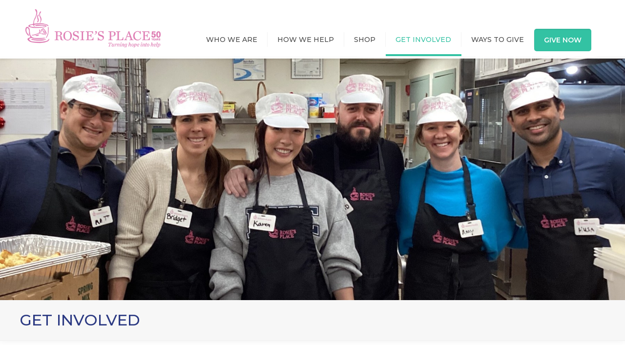

--- FILE ---
content_type: text/html; charset=utf-8
request_url: https://www.rosiesplace.org/get-involved/groups
body_size: 19192
content:
<!DOCTYPE html>
<!--[if lt IE 7]><html class="no-js lt-ie10 lt-ie9 lt-ie8 lt-ie7 "> <![endif]-->
<!--[if IE 7]><html class="no-js lt-ie10 lt-ie9 lt-ie8"> <![endif]-->
<!--[if IE 8]><html class="no-js lt-ie10 lt-ie9"> <![endif]-->
<!--[if IE 9]><html class="no-js lt-ie10"> <![endif]-->
<!--[if gt IE 8]><!-->
<html class="no-js">
<!--<![endif]-->


    <!-- Basic Page Needs -->
<head>
    <meta name="viewport" content="width=device-width, initial-scale=1"/>
    <meta http-equiv="content-type" content="text/html; charset=utf-8"/><script type="text/javascript">(window.NREUM||(NREUM={})).init={ajax:{deny_list:["bam.nr-data.net"]},feature_flags:["soft_nav"]};(window.NREUM||(NREUM={})).loader_config={licenseKey:"d4c1baab8c",applicationID:"123072438",browserID:"123072476"};;/*! For license information please see nr-loader-rum-1.308.0.min.js.LICENSE.txt */
(()=>{var e,t,r={163:(e,t,r)=>{"use strict";r.d(t,{j:()=>E});var n=r(384),i=r(1741);var a=r(2555);r(860).K7.genericEvents;const s="experimental.resources",o="register",c=e=>{if(!e||"string"!=typeof e)return!1;try{document.createDocumentFragment().querySelector(e)}catch{return!1}return!0};var d=r(2614),u=r(944),l=r(8122);const f="[data-nr-mask]",g=e=>(0,l.a)(e,(()=>{const e={feature_flags:[],experimental:{allow_registered_children:!1,resources:!1},mask_selector:"*",block_selector:"[data-nr-block]",mask_input_options:{color:!1,date:!1,"datetime-local":!1,email:!1,month:!1,number:!1,range:!1,search:!1,tel:!1,text:!1,time:!1,url:!1,week:!1,textarea:!1,select:!1,password:!0}};return{ajax:{deny_list:void 0,block_internal:!0,enabled:!0,autoStart:!0},api:{get allow_registered_children(){return e.feature_flags.includes(o)||e.experimental.allow_registered_children},set allow_registered_children(t){e.experimental.allow_registered_children=t},duplicate_registered_data:!1},browser_consent_mode:{enabled:!1},distributed_tracing:{enabled:void 0,exclude_newrelic_header:void 0,cors_use_newrelic_header:void 0,cors_use_tracecontext_headers:void 0,allowed_origins:void 0},get feature_flags(){return e.feature_flags},set feature_flags(t){e.feature_flags=t},generic_events:{enabled:!0,autoStart:!0},harvest:{interval:30},jserrors:{enabled:!0,autoStart:!0},logging:{enabled:!0,autoStart:!0},metrics:{enabled:!0,autoStart:!0},obfuscate:void 0,page_action:{enabled:!0},page_view_event:{enabled:!0,autoStart:!0},page_view_timing:{enabled:!0,autoStart:!0},performance:{capture_marks:!1,capture_measures:!1,capture_detail:!0,resources:{get enabled(){return e.feature_flags.includes(s)||e.experimental.resources},set enabled(t){e.experimental.resources=t},asset_types:[],first_party_domains:[],ignore_newrelic:!0}},privacy:{cookies_enabled:!0},proxy:{assets:void 0,beacon:void 0},session:{expiresMs:d.wk,inactiveMs:d.BB},session_replay:{autoStart:!0,enabled:!1,preload:!1,sampling_rate:10,error_sampling_rate:100,collect_fonts:!1,inline_images:!1,fix_stylesheets:!0,mask_all_inputs:!0,get mask_text_selector(){return e.mask_selector},set mask_text_selector(t){c(t)?e.mask_selector="".concat(t,",").concat(f):""===t||null===t?e.mask_selector=f:(0,u.R)(5,t)},get block_class(){return"nr-block"},get ignore_class(){return"nr-ignore"},get mask_text_class(){return"nr-mask"},get block_selector(){return e.block_selector},set block_selector(t){c(t)?e.block_selector+=",".concat(t):""!==t&&(0,u.R)(6,t)},get mask_input_options(){return e.mask_input_options},set mask_input_options(t){t&&"object"==typeof t?e.mask_input_options={...t,password:!0}:(0,u.R)(7,t)}},session_trace:{enabled:!0,autoStart:!0},soft_navigations:{enabled:!0,autoStart:!0},spa:{enabled:!0,autoStart:!0},ssl:void 0,user_actions:{enabled:!0,elementAttributes:["id","className","tagName","type"]}}})());var p=r(6154),m=r(9324);let h=0;const v={buildEnv:m.F3,distMethod:m.Xs,version:m.xv,originTime:p.WN},b={consented:!1},y={appMetadata:{},get consented(){return this.session?.state?.consent||b.consented},set consented(e){b.consented=e},customTransaction:void 0,denyList:void 0,disabled:!1,harvester:void 0,isolatedBacklog:!1,isRecording:!1,loaderType:void 0,maxBytes:3e4,obfuscator:void 0,onerror:void 0,ptid:void 0,releaseIds:{},session:void 0,timeKeeper:void 0,registeredEntities:[],jsAttributesMetadata:{bytes:0},get harvestCount(){return++h}},_=e=>{const t=(0,l.a)(e,y),r=Object.keys(v).reduce((e,t)=>(e[t]={value:v[t],writable:!1,configurable:!0,enumerable:!0},e),{});return Object.defineProperties(t,r)};var w=r(5701);const x=e=>{const t=e.startsWith("http");e+="/",r.p=t?e:"https://"+e};var R=r(7836),k=r(3241);const A={accountID:void 0,trustKey:void 0,agentID:void 0,licenseKey:void 0,applicationID:void 0,xpid:void 0},S=e=>(0,l.a)(e,A),T=new Set;function E(e,t={},r,s){let{init:o,info:c,loader_config:d,runtime:u={},exposed:l=!0}=t;if(!c){const e=(0,n.pV)();o=e.init,c=e.info,d=e.loader_config}e.init=g(o||{}),e.loader_config=S(d||{}),c.jsAttributes??={},p.bv&&(c.jsAttributes.isWorker=!0),e.info=(0,a.D)(c);const f=e.init,m=[c.beacon,c.errorBeacon];T.has(e.agentIdentifier)||(f.proxy.assets&&(x(f.proxy.assets),m.push(f.proxy.assets)),f.proxy.beacon&&m.push(f.proxy.beacon),e.beacons=[...m],function(e){const t=(0,n.pV)();Object.getOwnPropertyNames(i.W.prototype).forEach(r=>{const n=i.W.prototype[r];if("function"!=typeof n||"constructor"===n)return;let a=t[r];e[r]&&!1!==e.exposed&&"micro-agent"!==e.runtime?.loaderType&&(t[r]=(...t)=>{const n=e[r](...t);return a?a(...t):n})})}(e),(0,n.US)("activatedFeatures",w.B)),u.denyList=[...f.ajax.deny_list||[],...f.ajax.block_internal?m:[]],u.ptid=e.agentIdentifier,u.loaderType=r,e.runtime=_(u),T.has(e.agentIdentifier)||(e.ee=R.ee.get(e.agentIdentifier),e.exposed=l,(0,k.W)({agentIdentifier:e.agentIdentifier,drained:!!w.B?.[e.agentIdentifier],type:"lifecycle",name:"initialize",feature:void 0,data:e.config})),T.add(e.agentIdentifier)}},384:(e,t,r)=>{"use strict";r.d(t,{NT:()=>s,US:()=>u,Zm:()=>o,bQ:()=>d,dV:()=>c,pV:()=>l});var n=r(6154),i=r(1863),a=r(1910);const s={beacon:"bam.nr-data.net",errorBeacon:"bam.nr-data.net"};function o(){return n.gm.NREUM||(n.gm.NREUM={}),void 0===n.gm.newrelic&&(n.gm.newrelic=n.gm.NREUM),n.gm.NREUM}function c(){let e=o();return e.o||(e.o={ST:n.gm.setTimeout,SI:n.gm.setImmediate||n.gm.setInterval,CT:n.gm.clearTimeout,XHR:n.gm.XMLHttpRequest,REQ:n.gm.Request,EV:n.gm.Event,PR:n.gm.Promise,MO:n.gm.MutationObserver,FETCH:n.gm.fetch,WS:n.gm.WebSocket},(0,a.i)(...Object.values(e.o))),e}function d(e,t){let r=o();r.initializedAgents??={},t.initializedAt={ms:(0,i.t)(),date:new Date},r.initializedAgents[e]=t}function u(e,t){o()[e]=t}function l(){return function(){let e=o();const t=e.info||{};e.info={beacon:s.beacon,errorBeacon:s.errorBeacon,...t}}(),function(){let e=o();const t=e.init||{};e.init={...t}}(),c(),function(){let e=o();const t=e.loader_config||{};e.loader_config={...t}}(),o()}},782:(e,t,r)=>{"use strict";r.d(t,{T:()=>n});const n=r(860).K7.pageViewTiming},860:(e,t,r)=>{"use strict";r.d(t,{$J:()=>u,K7:()=>c,P3:()=>d,XX:()=>i,Yy:()=>o,df:()=>a,qY:()=>n,v4:()=>s});const n="events",i="jserrors",a="browser/blobs",s="rum",o="browser/logs",c={ajax:"ajax",genericEvents:"generic_events",jserrors:i,logging:"logging",metrics:"metrics",pageAction:"page_action",pageViewEvent:"page_view_event",pageViewTiming:"page_view_timing",sessionReplay:"session_replay",sessionTrace:"session_trace",softNav:"soft_navigations",spa:"spa"},d={[c.pageViewEvent]:1,[c.pageViewTiming]:2,[c.metrics]:3,[c.jserrors]:4,[c.spa]:5,[c.ajax]:6,[c.sessionTrace]:7,[c.softNav]:8,[c.sessionReplay]:9,[c.logging]:10,[c.genericEvents]:11},u={[c.pageViewEvent]:s,[c.pageViewTiming]:n,[c.ajax]:n,[c.spa]:n,[c.softNav]:n,[c.metrics]:i,[c.jserrors]:i,[c.sessionTrace]:a,[c.sessionReplay]:a,[c.logging]:o,[c.genericEvents]:"ins"}},944:(e,t,r)=>{"use strict";r.d(t,{R:()=>i});var n=r(3241);function i(e,t){"function"==typeof console.debug&&(console.debug("New Relic Warning: https://github.com/newrelic/newrelic-browser-agent/blob/main/docs/warning-codes.md#".concat(e),t),(0,n.W)({agentIdentifier:null,drained:null,type:"data",name:"warn",feature:"warn",data:{code:e,secondary:t}}))}},1687:(e,t,r)=>{"use strict";r.d(t,{Ak:()=>d,Ze:()=>f,x3:()=>u});var n=r(3241),i=r(7836),a=r(3606),s=r(860),o=r(2646);const c={};function d(e,t){const r={staged:!1,priority:s.P3[t]||0};l(e),c[e].get(t)||c[e].set(t,r)}function u(e,t){e&&c[e]&&(c[e].get(t)&&c[e].delete(t),p(e,t,!1),c[e].size&&g(e))}function l(e){if(!e)throw new Error("agentIdentifier required");c[e]||(c[e]=new Map)}function f(e="",t="feature",r=!1){if(l(e),!e||!c[e].get(t)||r)return p(e,t);c[e].get(t).staged=!0,g(e)}function g(e){const t=Array.from(c[e]);t.every(([e,t])=>t.staged)&&(t.sort((e,t)=>e[1].priority-t[1].priority),t.forEach(([t])=>{c[e].delete(t),p(e,t)}))}function p(e,t,r=!0){const s=e?i.ee.get(e):i.ee,c=a.i.handlers;if(!s.aborted&&s.backlog&&c){if((0,n.W)({agentIdentifier:e,type:"lifecycle",name:"drain",feature:t}),r){const e=s.backlog[t],r=c[t];if(r){for(let t=0;e&&t<e.length;++t)m(e[t],r);Object.entries(r).forEach(([e,t])=>{Object.values(t||{}).forEach(t=>{t[0]?.on&&t[0]?.context()instanceof o.y&&t[0].on(e,t[1])})})}}s.isolatedBacklog||delete c[t],s.backlog[t]=null,s.emit("drain-"+t,[])}}function m(e,t){var r=e[1];Object.values(t[r]||{}).forEach(t=>{var r=e[0];if(t[0]===r){var n=t[1],i=e[3],a=e[2];n.apply(i,a)}})}},1738:(e,t,r)=>{"use strict";r.d(t,{U:()=>g,Y:()=>f});var n=r(3241),i=r(9908),a=r(1863),s=r(944),o=r(5701),c=r(3969),d=r(8362),u=r(860),l=r(4261);function f(e,t,r,a){const f=a||r;!f||f[e]&&f[e]!==d.d.prototype[e]||(f[e]=function(){(0,i.p)(c.xV,["API/"+e+"/called"],void 0,u.K7.metrics,r.ee),(0,n.W)({agentIdentifier:r.agentIdentifier,drained:!!o.B?.[r.agentIdentifier],type:"data",name:"api",feature:l.Pl+e,data:{}});try{return t.apply(this,arguments)}catch(e){(0,s.R)(23,e)}})}function g(e,t,r,n,s){const o=e.info;null===r?delete o.jsAttributes[t]:o.jsAttributes[t]=r,(s||null===r)&&(0,i.p)(l.Pl+n,[(0,a.t)(),t,r],void 0,"session",e.ee)}},1741:(e,t,r)=>{"use strict";r.d(t,{W:()=>a});var n=r(944),i=r(4261);class a{#e(e,...t){if(this[e]!==a.prototype[e])return this[e](...t);(0,n.R)(35,e)}addPageAction(e,t){return this.#e(i.hG,e,t)}register(e){return this.#e(i.eY,e)}recordCustomEvent(e,t){return this.#e(i.fF,e,t)}setPageViewName(e,t){return this.#e(i.Fw,e,t)}setCustomAttribute(e,t,r){return this.#e(i.cD,e,t,r)}noticeError(e,t){return this.#e(i.o5,e,t)}setUserId(e,t=!1){return this.#e(i.Dl,e,t)}setApplicationVersion(e){return this.#e(i.nb,e)}setErrorHandler(e){return this.#e(i.bt,e)}addRelease(e,t){return this.#e(i.k6,e,t)}log(e,t){return this.#e(i.$9,e,t)}start(){return this.#e(i.d3)}finished(e){return this.#e(i.BL,e)}recordReplay(){return this.#e(i.CH)}pauseReplay(){return this.#e(i.Tb)}addToTrace(e){return this.#e(i.U2,e)}setCurrentRouteName(e){return this.#e(i.PA,e)}interaction(e){return this.#e(i.dT,e)}wrapLogger(e,t,r){return this.#e(i.Wb,e,t,r)}measure(e,t){return this.#e(i.V1,e,t)}consent(e){return this.#e(i.Pv,e)}}},1863:(e,t,r)=>{"use strict";function n(){return Math.floor(performance.now())}r.d(t,{t:()=>n})},1910:(e,t,r)=>{"use strict";r.d(t,{i:()=>a});var n=r(944);const i=new Map;function a(...e){return e.every(e=>{if(i.has(e))return i.get(e);const t="function"==typeof e?e.toString():"",r=t.includes("[native code]"),a=t.includes("nrWrapper");return r||a||(0,n.R)(64,e?.name||t),i.set(e,r),r})}},2555:(e,t,r)=>{"use strict";r.d(t,{D:()=>o,f:()=>s});var n=r(384),i=r(8122);const a={beacon:n.NT.beacon,errorBeacon:n.NT.errorBeacon,licenseKey:void 0,applicationID:void 0,sa:void 0,queueTime:void 0,applicationTime:void 0,ttGuid:void 0,user:void 0,account:void 0,product:void 0,extra:void 0,jsAttributes:{},userAttributes:void 0,atts:void 0,transactionName:void 0,tNamePlain:void 0};function s(e){try{return!!e.licenseKey&&!!e.errorBeacon&&!!e.applicationID}catch(e){return!1}}const o=e=>(0,i.a)(e,a)},2614:(e,t,r)=>{"use strict";r.d(t,{BB:()=>s,H3:()=>n,g:()=>d,iL:()=>c,tS:()=>o,uh:()=>i,wk:()=>a});const n="NRBA",i="SESSION",a=144e5,s=18e5,o={STARTED:"session-started",PAUSE:"session-pause",RESET:"session-reset",RESUME:"session-resume",UPDATE:"session-update"},c={SAME_TAB:"same-tab",CROSS_TAB:"cross-tab"},d={OFF:0,FULL:1,ERROR:2}},2646:(e,t,r)=>{"use strict";r.d(t,{y:()=>n});class n{constructor(e){this.contextId=e}}},2843:(e,t,r)=>{"use strict";r.d(t,{G:()=>a,u:()=>i});var n=r(3878);function i(e,t=!1,r,i){(0,n.DD)("visibilitychange",function(){if(t)return void("hidden"===document.visibilityState&&e());e(document.visibilityState)},r,i)}function a(e,t,r){(0,n.sp)("pagehide",e,t,r)}},3241:(e,t,r)=>{"use strict";r.d(t,{W:()=>a});var n=r(6154);const i="newrelic";function a(e={}){try{n.gm.dispatchEvent(new CustomEvent(i,{detail:e}))}catch(e){}}},3606:(e,t,r)=>{"use strict";r.d(t,{i:()=>a});var n=r(9908);a.on=s;var i=a.handlers={};function a(e,t,r,a){s(a||n.d,i,e,t,r)}function s(e,t,r,i,a){a||(a="feature"),e||(e=n.d);var s=t[a]=t[a]||{};(s[r]=s[r]||[]).push([e,i])}},3878:(e,t,r)=>{"use strict";function n(e,t){return{capture:e,passive:!1,signal:t}}function i(e,t,r=!1,i){window.addEventListener(e,t,n(r,i))}function a(e,t,r=!1,i){document.addEventListener(e,t,n(r,i))}r.d(t,{DD:()=>a,jT:()=>n,sp:()=>i})},3969:(e,t,r)=>{"use strict";r.d(t,{TZ:()=>n,XG:()=>o,rs:()=>i,xV:()=>s,z_:()=>a});const n=r(860).K7.metrics,i="sm",a="cm",s="storeSupportabilityMetrics",o="storeEventMetrics"},4234:(e,t,r)=>{"use strict";r.d(t,{W:()=>a});var n=r(7836),i=r(1687);class a{constructor(e,t){this.agentIdentifier=e,this.ee=n.ee.get(e),this.featureName=t,this.blocked=!1}deregisterDrain(){(0,i.x3)(this.agentIdentifier,this.featureName)}}},4261:(e,t,r)=>{"use strict";r.d(t,{$9:()=>d,BL:()=>o,CH:()=>g,Dl:()=>_,Fw:()=>y,PA:()=>h,Pl:()=>n,Pv:()=>k,Tb:()=>l,U2:()=>a,V1:()=>R,Wb:()=>x,bt:()=>b,cD:()=>v,d3:()=>w,dT:()=>c,eY:()=>p,fF:()=>f,hG:()=>i,k6:()=>s,nb:()=>m,o5:()=>u});const n="api-",i="addPageAction",a="addToTrace",s="addRelease",o="finished",c="interaction",d="log",u="noticeError",l="pauseReplay",f="recordCustomEvent",g="recordReplay",p="register",m="setApplicationVersion",h="setCurrentRouteName",v="setCustomAttribute",b="setErrorHandler",y="setPageViewName",_="setUserId",w="start",x="wrapLogger",R="measure",k="consent"},5289:(e,t,r)=>{"use strict";r.d(t,{GG:()=>s,Qr:()=>c,sB:()=>o});var n=r(3878),i=r(6389);function a(){return"undefined"==typeof document||"complete"===document.readyState}function s(e,t){if(a())return e();const r=(0,i.J)(e),s=setInterval(()=>{a()&&(clearInterval(s),r())},500);(0,n.sp)("load",r,t)}function o(e){if(a())return e();(0,n.DD)("DOMContentLoaded",e)}function c(e){if(a())return e();(0,n.sp)("popstate",e)}},5607:(e,t,r)=>{"use strict";r.d(t,{W:()=>n});const n=(0,r(9566).bz)()},5701:(e,t,r)=>{"use strict";r.d(t,{B:()=>a,t:()=>s});var n=r(3241);const i=new Set,a={};function s(e,t){const r=t.agentIdentifier;a[r]??={},e&&"object"==typeof e&&(i.has(r)||(t.ee.emit("rumresp",[e]),a[r]=e,i.add(r),(0,n.W)({agentIdentifier:r,loaded:!0,drained:!0,type:"lifecycle",name:"load",feature:void 0,data:e})))}},6154:(e,t,r)=>{"use strict";r.d(t,{OF:()=>c,RI:()=>i,WN:()=>u,bv:()=>a,eN:()=>l,gm:()=>s,mw:()=>o,sb:()=>d});var n=r(1863);const i="undefined"!=typeof window&&!!window.document,a="undefined"!=typeof WorkerGlobalScope&&("undefined"!=typeof self&&self instanceof WorkerGlobalScope&&self.navigator instanceof WorkerNavigator||"undefined"!=typeof globalThis&&globalThis instanceof WorkerGlobalScope&&globalThis.navigator instanceof WorkerNavigator),s=i?window:"undefined"!=typeof WorkerGlobalScope&&("undefined"!=typeof self&&self instanceof WorkerGlobalScope&&self||"undefined"!=typeof globalThis&&globalThis instanceof WorkerGlobalScope&&globalThis),o=Boolean("hidden"===s?.document?.visibilityState),c=/iPad|iPhone|iPod/.test(s.navigator?.userAgent),d=c&&"undefined"==typeof SharedWorker,u=((()=>{const e=s.navigator?.userAgent?.match(/Firefox[/\s](\d+\.\d+)/);Array.isArray(e)&&e.length>=2&&e[1]})(),Date.now()-(0,n.t)()),l=()=>"undefined"!=typeof PerformanceNavigationTiming&&s?.performance?.getEntriesByType("navigation")?.[0]?.responseStart},6389:(e,t,r)=>{"use strict";function n(e,t=500,r={}){const n=r?.leading||!1;let i;return(...r)=>{n&&void 0===i&&(e.apply(this,r),i=setTimeout(()=>{i=clearTimeout(i)},t)),n||(clearTimeout(i),i=setTimeout(()=>{e.apply(this,r)},t))}}function i(e){let t=!1;return(...r)=>{t||(t=!0,e.apply(this,r))}}r.d(t,{J:()=>i,s:()=>n})},6630:(e,t,r)=>{"use strict";r.d(t,{T:()=>n});const n=r(860).K7.pageViewEvent},7699:(e,t,r)=>{"use strict";r.d(t,{It:()=>a,KC:()=>o,No:()=>i,qh:()=>s});var n=r(860);const i=16e3,a=1e6,s="SESSION_ERROR",o={[n.K7.logging]:!0,[n.K7.genericEvents]:!1,[n.K7.jserrors]:!1,[n.K7.ajax]:!1}},7836:(e,t,r)=>{"use strict";r.d(t,{P:()=>o,ee:()=>c});var n=r(384),i=r(8990),a=r(2646),s=r(5607);const o="nr@context:".concat(s.W),c=function e(t,r){var n={},s={},u={},l=!1;try{l=16===r.length&&d.initializedAgents?.[r]?.runtime.isolatedBacklog}catch(e){}var f={on:p,addEventListener:p,removeEventListener:function(e,t){var r=n[e];if(!r)return;for(var i=0;i<r.length;i++)r[i]===t&&r.splice(i,1)},emit:function(e,r,n,i,a){!1!==a&&(a=!0);if(c.aborted&&!i)return;t&&a&&t.emit(e,r,n);var o=g(n);m(e).forEach(e=>{e.apply(o,r)});var d=v()[s[e]];d&&d.push([f,e,r,o]);return o},get:h,listeners:m,context:g,buffer:function(e,t){const r=v();if(t=t||"feature",f.aborted)return;Object.entries(e||{}).forEach(([e,n])=>{s[n]=t,t in r||(r[t]=[])})},abort:function(){f._aborted=!0,Object.keys(f.backlog).forEach(e=>{delete f.backlog[e]})},isBuffering:function(e){return!!v()[s[e]]},debugId:r,backlog:l?{}:t&&"object"==typeof t.backlog?t.backlog:{},isolatedBacklog:l};return Object.defineProperty(f,"aborted",{get:()=>{let e=f._aborted||!1;return e||(t&&(e=t.aborted),e)}}),f;function g(e){return e&&e instanceof a.y?e:e?(0,i.I)(e,o,()=>new a.y(o)):new a.y(o)}function p(e,t){n[e]=m(e).concat(t)}function m(e){return n[e]||[]}function h(t){return u[t]=u[t]||e(f,t)}function v(){return f.backlog}}(void 0,"globalEE"),d=(0,n.Zm)();d.ee||(d.ee=c)},8122:(e,t,r)=>{"use strict";r.d(t,{a:()=>i});var n=r(944);function i(e,t){try{if(!e||"object"!=typeof e)return(0,n.R)(3);if(!t||"object"!=typeof t)return(0,n.R)(4);const r=Object.create(Object.getPrototypeOf(t),Object.getOwnPropertyDescriptors(t)),a=0===Object.keys(r).length?e:r;for(let s in a)if(void 0!==e[s])try{if(null===e[s]){r[s]=null;continue}Array.isArray(e[s])&&Array.isArray(t[s])?r[s]=Array.from(new Set([...e[s],...t[s]])):"object"==typeof e[s]&&"object"==typeof t[s]?r[s]=i(e[s],t[s]):r[s]=e[s]}catch(e){r[s]||(0,n.R)(1,e)}return r}catch(e){(0,n.R)(2,e)}}},8362:(e,t,r)=>{"use strict";r.d(t,{d:()=>a});var n=r(9566),i=r(1741);class a extends i.W{agentIdentifier=(0,n.LA)(16)}},8374:(e,t,r)=>{r.nc=(()=>{try{return document?.currentScript?.nonce}catch(e){}return""})()},8990:(e,t,r)=>{"use strict";r.d(t,{I:()=>i});var n=Object.prototype.hasOwnProperty;function i(e,t,r){if(n.call(e,t))return e[t];var i=r();if(Object.defineProperty&&Object.keys)try{return Object.defineProperty(e,t,{value:i,writable:!0,enumerable:!1}),i}catch(e){}return e[t]=i,i}},9324:(e,t,r)=>{"use strict";r.d(t,{F3:()=>i,Xs:()=>a,xv:()=>n});const n="1.308.0",i="PROD",a="CDN"},9566:(e,t,r)=>{"use strict";r.d(t,{LA:()=>o,bz:()=>s});var n=r(6154);const i="xxxxxxxx-xxxx-4xxx-yxxx-xxxxxxxxxxxx";function a(e,t){return e?15&e[t]:16*Math.random()|0}function s(){const e=n.gm?.crypto||n.gm?.msCrypto;let t,r=0;return e&&e.getRandomValues&&(t=e.getRandomValues(new Uint8Array(30))),i.split("").map(e=>"x"===e?a(t,r++).toString(16):"y"===e?(3&a()|8).toString(16):e).join("")}function o(e){const t=n.gm?.crypto||n.gm?.msCrypto;let r,i=0;t&&t.getRandomValues&&(r=t.getRandomValues(new Uint8Array(e)));const s=[];for(var o=0;o<e;o++)s.push(a(r,i++).toString(16));return s.join("")}},9908:(e,t,r)=>{"use strict";r.d(t,{d:()=>n,p:()=>i});var n=r(7836).ee.get("handle");function i(e,t,r,i,a){a?(a.buffer([e],i),a.emit(e,t,r)):(n.buffer([e],i),n.emit(e,t,r))}}},n={};function i(e){var t=n[e];if(void 0!==t)return t.exports;var a=n[e]={exports:{}};return r[e](a,a.exports,i),a.exports}i.m=r,i.d=(e,t)=>{for(var r in t)i.o(t,r)&&!i.o(e,r)&&Object.defineProperty(e,r,{enumerable:!0,get:t[r]})},i.f={},i.e=e=>Promise.all(Object.keys(i.f).reduce((t,r)=>(i.f[r](e,t),t),[])),i.u=e=>"nr-rum-1.308.0.min.js",i.o=(e,t)=>Object.prototype.hasOwnProperty.call(e,t),e={},t="NRBA-1.308.0.PROD:",i.l=(r,n,a,s)=>{if(e[r])e[r].push(n);else{var o,c;if(void 0!==a)for(var d=document.getElementsByTagName("script"),u=0;u<d.length;u++){var l=d[u];if(l.getAttribute("src")==r||l.getAttribute("data-webpack")==t+a){o=l;break}}if(!o){c=!0;var f={296:"sha512-+MIMDsOcckGXa1EdWHqFNv7P+JUkd5kQwCBr3KE6uCvnsBNUrdSt4a/3/L4j4TxtnaMNjHpza2/erNQbpacJQA=="};(o=document.createElement("script")).charset="utf-8",i.nc&&o.setAttribute("nonce",i.nc),o.setAttribute("data-webpack",t+a),o.src=r,0!==o.src.indexOf(window.location.origin+"/")&&(o.crossOrigin="anonymous"),f[s]&&(o.integrity=f[s])}e[r]=[n];var g=(t,n)=>{o.onerror=o.onload=null,clearTimeout(p);var i=e[r];if(delete e[r],o.parentNode&&o.parentNode.removeChild(o),i&&i.forEach(e=>e(n)),t)return t(n)},p=setTimeout(g.bind(null,void 0,{type:"timeout",target:o}),12e4);o.onerror=g.bind(null,o.onerror),o.onload=g.bind(null,o.onload),c&&document.head.appendChild(o)}},i.r=e=>{"undefined"!=typeof Symbol&&Symbol.toStringTag&&Object.defineProperty(e,Symbol.toStringTag,{value:"Module"}),Object.defineProperty(e,"__esModule",{value:!0})},i.p="https://js-agent.newrelic.com/",(()=>{var e={374:0,840:0};i.f.j=(t,r)=>{var n=i.o(e,t)?e[t]:void 0;if(0!==n)if(n)r.push(n[2]);else{var a=new Promise((r,i)=>n=e[t]=[r,i]);r.push(n[2]=a);var s=i.p+i.u(t),o=new Error;i.l(s,r=>{if(i.o(e,t)&&(0!==(n=e[t])&&(e[t]=void 0),n)){var a=r&&("load"===r.type?"missing":r.type),s=r&&r.target&&r.target.src;o.message="Loading chunk "+t+" failed: ("+a+": "+s+")",o.name="ChunkLoadError",o.type=a,o.request=s,n[1](o)}},"chunk-"+t,t)}};var t=(t,r)=>{var n,a,[s,o,c]=r,d=0;if(s.some(t=>0!==e[t])){for(n in o)i.o(o,n)&&(i.m[n]=o[n]);if(c)c(i)}for(t&&t(r);d<s.length;d++)a=s[d],i.o(e,a)&&e[a]&&e[a][0](),e[a]=0},r=self["webpackChunk:NRBA-1.308.0.PROD"]=self["webpackChunk:NRBA-1.308.0.PROD"]||[];r.forEach(t.bind(null,0)),r.push=t.bind(null,r.push.bind(r))})(),(()=>{"use strict";i(8374);var e=i(8362),t=i(860);const r=Object.values(t.K7);var n=i(163);var a=i(9908),s=i(1863),o=i(4261),c=i(1738);var d=i(1687),u=i(4234),l=i(5289),f=i(6154),g=i(944),p=i(384);const m=e=>f.RI&&!0===e?.privacy.cookies_enabled;function h(e){return!!(0,p.dV)().o.MO&&m(e)&&!0===e?.session_trace.enabled}var v=i(6389),b=i(7699);class y extends u.W{constructor(e,t){super(e.agentIdentifier,t),this.agentRef=e,this.abortHandler=void 0,this.featAggregate=void 0,this.loadedSuccessfully=void 0,this.onAggregateImported=new Promise(e=>{this.loadedSuccessfully=e}),this.deferred=Promise.resolve(),!1===e.init[this.featureName].autoStart?this.deferred=new Promise((t,r)=>{this.ee.on("manual-start-all",(0,v.J)(()=>{(0,d.Ak)(e.agentIdentifier,this.featureName),t()}))}):(0,d.Ak)(e.agentIdentifier,t)}importAggregator(e,t,r={}){if(this.featAggregate)return;const n=async()=>{let n;await this.deferred;try{if(m(e.init)){const{setupAgentSession:t}=await i.e(296).then(i.bind(i,3305));n=t(e)}}catch(e){(0,g.R)(20,e),this.ee.emit("internal-error",[e]),(0,a.p)(b.qh,[e],void 0,this.featureName,this.ee)}try{if(!this.#t(this.featureName,n,e.init))return(0,d.Ze)(this.agentIdentifier,this.featureName),void this.loadedSuccessfully(!1);const{Aggregate:i}=await t();this.featAggregate=new i(e,r),e.runtime.harvester.initializedAggregates.push(this.featAggregate),this.loadedSuccessfully(!0)}catch(e){(0,g.R)(34,e),this.abortHandler?.(),(0,d.Ze)(this.agentIdentifier,this.featureName,!0),this.loadedSuccessfully(!1),this.ee&&this.ee.abort()}};f.RI?(0,l.GG)(()=>n(),!0):n()}#t(e,r,n){if(this.blocked)return!1;switch(e){case t.K7.sessionReplay:return h(n)&&!!r;case t.K7.sessionTrace:return!!r;default:return!0}}}var _=i(6630),w=i(2614),x=i(3241);class R extends y{static featureName=_.T;constructor(e){var t;super(e,_.T),this.setupInspectionEvents(e.agentIdentifier),t=e,(0,c.Y)(o.Fw,function(e,r){"string"==typeof e&&("/"!==e.charAt(0)&&(e="/"+e),t.runtime.customTransaction=(r||"http://custom.transaction")+e,(0,a.p)(o.Pl+o.Fw,[(0,s.t)()],void 0,void 0,t.ee))},t),this.importAggregator(e,()=>i.e(296).then(i.bind(i,3943)))}setupInspectionEvents(e){const t=(t,r)=>{t&&(0,x.W)({agentIdentifier:e,timeStamp:t.timeStamp,loaded:"complete"===t.target.readyState,type:"window",name:r,data:t.target.location+""})};(0,l.sB)(e=>{t(e,"DOMContentLoaded")}),(0,l.GG)(e=>{t(e,"load")}),(0,l.Qr)(e=>{t(e,"navigate")}),this.ee.on(w.tS.UPDATE,(t,r)=>{(0,x.W)({agentIdentifier:e,type:"lifecycle",name:"session",data:r})})}}class k extends e.d{constructor(e){var t;(super(),f.gm)?(this.features={},(0,p.bQ)(this.agentIdentifier,this),this.desiredFeatures=new Set(e.features||[]),this.desiredFeatures.add(R),(0,n.j)(this,e,e.loaderType||"agent"),t=this,(0,c.Y)(o.cD,function(e,r,n=!1){if("string"==typeof e){if(["string","number","boolean"].includes(typeof r)||null===r)return(0,c.U)(t,e,r,o.cD,n);(0,g.R)(40,typeof r)}else(0,g.R)(39,typeof e)},t),function(e){(0,c.Y)(o.Dl,function(t,r=!1){if("string"!=typeof t&&null!==t)return void(0,g.R)(41,typeof t);const n=e.info.jsAttributes["enduser.id"];r&&null!=n&&n!==t?(0,a.p)(o.Pl+"setUserIdAndResetSession",[t],void 0,"session",e.ee):(0,c.U)(e,"enduser.id",t,o.Dl,!0)},e)}(this),function(e){(0,c.Y)(o.nb,function(t){if("string"==typeof t||null===t)return(0,c.U)(e,"application.version",t,o.nb,!1);(0,g.R)(42,typeof t)},e)}(this),function(e){(0,c.Y)(o.d3,function(){e.ee.emit("manual-start-all")},e)}(this),function(e){(0,c.Y)(o.Pv,function(t=!0){if("boolean"==typeof t){if((0,a.p)(o.Pl+o.Pv,[t],void 0,"session",e.ee),e.runtime.consented=t,t){const t=e.features.page_view_event;t.onAggregateImported.then(e=>{const r=t.featAggregate;e&&!r.sentRum&&r.sendRum()})}}else(0,g.R)(65,typeof t)},e)}(this),this.run()):(0,g.R)(21)}get config(){return{info:this.info,init:this.init,loader_config:this.loader_config,runtime:this.runtime}}get api(){return this}run(){try{const e=function(e){const t={};return r.forEach(r=>{t[r]=!!e[r]?.enabled}),t}(this.init),n=[...this.desiredFeatures];n.sort((e,r)=>t.P3[e.featureName]-t.P3[r.featureName]),n.forEach(r=>{if(!e[r.featureName]&&r.featureName!==t.K7.pageViewEvent)return;if(r.featureName===t.K7.spa)return void(0,g.R)(67);const n=function(e){switch(e){case t.K7.ajax:return[t.K7.jserrors];case t.K7.sessionTrace:return[t.K7.ajax,t.K7.pageViewEvent];case t.K7.sessionReplay:return[t.K7.sessionTrace];case t.K7.pageViewTiming:return[t.K7.pageViewEvent];default:return[]}}(r.featureName).filter(e=>!(e in this.features));n.length>0&&(0,g.R)(36,{targetFeature:r.featureName,missingDependencies:n}),this.features[r.featureName]=new r(this)})}catch(e){(0,g.R)(22,e);for(const e in this.features)this.features[e].abortHandler?.();const t=(0,p.Zm)();delete t.initializedAgents[this.agentIdentifier]?.features,delete this.sharedAggregator;return t.ee.get(this.agentIdentifier).abort(),!1}}}var A=i(2843),S=i(782);class T extends y{static featureName=S.T;constructor(e){super(e,S.T),f.RI&&((0,A.u)(()=>(0,a.p)("docHidden",[(0,s.t)()],void 0,S.T,this.ee),!0),(0,A.G)(()=>(0,a.p)("winPagehide",[(0,s.t)()],void 0,S.T,this.ee)),this.importAggregator(e,()=>i.e(296).then(i.bind(i,2117))))}}var E=i(3969);class I extends y{static featureName=E.TZ;constructor(e){super(e,E.TZ),f.RI&&document.addEventListener("securitypolicyviolation",e=>{(0,a.p)(E.xV,["Generic/CSPViolation/Detected"],void 0,this.featureName,this.ee)}),this.importAggregator(e,()=>i.e(296).then(i.bind(i,9623)))}}new k({features:[R,T,I],loaderType:"lite"})})()})();</script>
    <meta name="author" content="Mightyspark"/>
   	<meta name="keywords" content="poor and homeless women, Boston, Massachusetts, homeless shelter, free meals, free services, women and children shelter, emergency housing, first women's shelter, Kip Tiernan, volunteer in Boston, homeless, homelessness, social justice"/> 
	<meta name="description" content="Rosie's Place was founded in 1974 as the first women’s shelter in the United States. Our mission is to provide a safe and nurturing environment that helps poor and homeless women maintain their dignity, seek opportunity and find security in their lives. "/> 
    <!-- Document title -->
    <title>Rosie's Place | Volunteer (Groups)</title>

    <!-- Mobile Specific Metas -->
    <meta name="viewport" content="width=device-width, initial-scale=1, maximum-scale=1">

    <!-- Favicons -->
    <link rel="shortcut icon" href="https://www.rosiesplace.org/site/images/favicon.ico?v=2">

<!-- Google tag (gtag.js) -->
<script async src="https://www.googletagmanager.com/gtag/js?id=G-RFRC2JCXW2"></script>
<script>window.dataLayer=window.dataLayer||[];function gtag(){dataLayer.push(arguments);}gtag('js',new Date());gtag('config','G-RFRC2JCXW2');</script>


    <!-- FONTS -->
    <link href="https://fonts.googleapis.com/css?family=Montserrat:300,500,500i,600,700" rel="stylesheet">

    <!-- CSS -->

    <link rel='stylesheet' href='https://www.rosiesplace.org/site/css,_bootstrap-grid.css+css,_global.css+css,_structure.css+css,_skins,_sea,_stylec721.css+css,_custom.css,qv==09152222+plugins,_rs-plugin,_css,_settings.css.pagespeed.cc.QggT2ikrZu.css'/>
    
    
<!--     <link rel='stylesheet' href='https://www.rosiesplace.org/site/css/be_style.css'> -->
    
    

    <!-- Revolution Slider -->
    
    
    
	<link rel="stylesheet" href="https://cdnjs.cloudflare.com/ajax/libs/jquery-modal/0.9.1/jquery.modal.min.css"/>
	
	<script src="https://sky.blackbaudcdn.net/static/luminate-checkout-loader/1/main.js"></script>

</head>

<body class="page-parent template-slider color-sea layout-full-width header-fixed subheader-transparent sticky-header sticky-white subheader-title-left">
   
    <!-- Main Theme Wrapper -->
    <div id="Wrapper" style="padding-bottom: 2px;">
	    

  

        <!-- Header Wrapper -->
        <div id="Header_wrapper">
            <!-- Header -->
            <header id="Header">
                <!-- Header -  Logo and Menu area -->
                <div id="Top_bar">
                    <div class="container">
                        <div class="column one">
                            <div class="top_bar_left clearfix">
                                <!-- Logo-->
                                <div class="logo">
                                    <a id="logo" href="https://www.rosiesplace.org/" title="Rosie's Place"><img class="scale-with-grid" src="https://www.rosiesplace.org/site/images/gfx/xlogo-rosiesplace-50.png.pagespeed.ic.aBUNvsFoz9.webp" alt="Rosie's Place"/>
                                    </a>
                                </div>
                                <!-- Main menu-->
                                <div class="menu_wrapper">
                                    <nav id="menu">
	                                    																						 <ul id="menu-main-menu" class="menu">			
												
												
																								
												
												
																																						
													
										               <li class=""><a class="" href="https://www.rosiesplace.org/who-we-are"><span class="">Who We Are</a>
												
																													<ul class="sub-menu">
																
																	
																																		
																																		
																																				
																		<li class=""><a href="https://www.rosiesplace.org/who-we-are/why-were-here"><i class=""></i>Why We're Here</a>
																		
																			
																																				</li>
																																		
																																		
																																				
																		<li class=""><a href="https://www.rosiesplace.org/who-we-are/at-a-glance"><i class=""></i>At a Glance</a>
																		
																			
																																				</li>
																																		
																																		
																																				
																		<li class=""><a href="https://www.rosiesplace.org/who-we-are/our-history"><i class=""></i>Our History</a>
																		
																			
																																				</li>
																																		
																																		
																																				
																		<li class=""><a href="https://www.rosiesplace.org/who-we-are/our-people"><i class=""></i>Our People</a>
																		
																			
																																				</li>
																																		
																																		
																																				
																		<li class=""><a href="https://www.rosiesplace.org/who-we-are/work-here"><i class=""></i>Work Here</a>
																		
																			
																																				</li>
																																		
																																		
																																				
																		<li class=""><a href="https://www.rosiesplace.org/who-we-are/financials"><i class=""></i>Financials</a>
																		
																			
																																				</li>
																																		
																																		
																																				<li class=""><a href="https://www.rosiesplace.org/who-we-are/news-events"><i class=""></i>News and Events</a>
																	
																		
																		
																	
																			<ul class="sub-menu">
																				<!-- <li><a href="https://www.rosiesplace.org/who-we-are/news-events"><i class="fal fa-info-circle"></i>Overview</a></li> -->
																				
																					
																																										<li class=""><a href="https://www.rosiesplace.org/who-we-are/news-events/press_policy"><i class=""></i>Press Policy</a></li>
																																										
																																										<li class=""><a href="https://www.rosiesplace.org/who-we-are/news-events/newsroom"><i class=""></i>Newsroom</a></li>
																																										
																																										<li class=""><a href="https://www.rosiesplace.org/who-we-are/news-events/events"><i class=""></i>Upcoming Events</a></li>
																																										
																																										<li class=""><a href="https://www.rosiesplace.org/who-we-are/news-events/from-the-president"><i class=""></i>From the President</a></li>
																																										
																																										<li class=""><a href="https://www.rosiesplace.org/who-we-are/news-events/publications"><i class=""></i>Publications</a></li>
																																																											</ul>
																																				</li>
																																		
																																		
																																				
																		<li class=""><a href="https://www.rosiesplace.org/who-we-are/virtual-tour"><i class=""></i>Virtual Tour</a>
																		
																			
																																				</li>
																																		
																																		
																																				
																		<li class=""><a href="https://www.rosiesplace.org/who-we-are/contact-us"><i class=""></i>Contact Us</a>
																		
																			
																																				</li>
																																															</ul>
																		
													   </li>
																								
												
												
																																						
													
										               <li class=""><a class="" href="https://www.rosiesplace.org/how-we-help"><span class="">How We Help</a>
												
																													<ul class="sub-menu">
																
																	
																																		
																																		
																																				
																		<li class=""><a href="https://www.rosiesplace.org/how-we-help/find-help"><i class=""></i>Find Help</a>
																		
																			
																																				</li>
																																		
																																		
																																				<li class=""><a href="https://www.rosiesplace.org/how-we-help/emergency-support"><i class=""></i>Emergency Support</a>
																	
																		
																		
																	
																			<ul class="sub-menu">
																				<!-- <li><a href="https://www.rosiesplace.org/how-we-help/emergency-support"><i class="fal fa-info-circle"></i>Overview</a></li> -->
																				
																					
																																										<li class=""><a href="https://www.rosiesplace.org/how-we-help/emergency-support/food-programs"><i class=""></i>Food Programs</a></li>
																																										
																																										<li class=""><a href="https://www.rosiesplace.org/how-we-help/emergency-support/day-shelter"><i class=""></i>Day Shelter</a></li>
																																										
																																										<li class=""><a href="https://www.rosiesplace.org/how-we-help/emergency-support/overnight-shelter"><i class=""></i>Overnight Shelter</a></li>
																																										
																																										<li class=""><a href="https://www.rosiesplace.org/how-we-help/emergency-support/wellness"><i class=""></i>Wellness</a></li>
																																																											</ul>
																																				</li>
																																		
																																		
																																				<li class=""><a href="https://www.rosiesplace.org/how-we-help/ongoing-support"><i class=""></i>Ongoing Support</a>
																	
																		
																		
																	
																			<ul class="sub-menu">
																				<!-- <li><a href="https://www.rosiesplace.org/how-we-help/ongoing-support"><i class="fal fa-info-circle"></i>Overview</a></li> -->
																				
																					
																																										<li class=""><a href="https://www.rosiesplace.org/how-we-help/ongoing-support/advocacy"><i class=""></i>Advocacy</a></li>
																																										
																																										<li class=""><a href="https://www.rosiesplace.org/how-we-help/ongoing-support/education"><i class=""></i>Education</a></li>
																																										
																																										<li class=""><a href="https://www.rosiesplace.org/how-we-help/ongoing-support/legal-services"><i class=""></i>Legal Services</a></li>
																																										
																																										<li class=""><a href="https://www.rosiesplace.org/how-we-help/ongoing-support/housing-stabilization"><i class=""></i>Housing Stabilization</a></li>
																																										
																																										<li class=""><a href="https://www.rosiesplace.org/how-we-help/ongoing-support/public-policy"><i class=""></i>Public Policy</a></li>
																																																											</ul>
																																				</li>
																																															</ul>
																		
													   </li>
																								
												
												
																																						
													
										               <li class=""><a class="" href="https://www.rosiesplace.org/shop"><span class="">Shop</a>
												
																													<ul class="sub-menu">
																
																	
																																		
																																		
																																				
																		<li class=""><a href="https://www.rosiesplace.org/shop/notecards"><i class=""></i>Note Cards</a>
																		
																			
																																				</li>
																																		
																																		
																																				
																		<li class=""><a href="https://www.rosiesplace.org/shop/holidaycards"><i class=""></i>Holiday Cards</a>
																		
																			
																																				</li>
																																															</ul>
																		
													   </li>
																								
												
												
																																						
													
										               <li class="current-menu-item"><a class="" href="https://www.rosiesplace.org/get-involved"><span class="">Get Involved</a>
												
																													<ul class="sub-menu">
																
																	
																																		
																																		
																																				
																		<li class=""><a href="https://www.rosiesplace.org/get-involved/groups"><i class=""></i>Volunteer (Groups)</a>
																		
																			
																																				</li>
																																		
																																		
																																				
																		<li class=""><a href="https://www.rosiesplace.org/get-involved/individuals"><i class=""></i>Volunteer (Individuals)</a>
																		
																			
																																				</li>
																																		
																																		
																																				
																		<li class=""><a href="https://www.rosiesplace.org/get-involved/drives"><i class=""></i>Drives</a>
																		
																			
																																				</li>
																																		
																																		
																																				
																		<li class=""><a href="https://www.rosiesplace.org/get-involved/wishlist"><i class=""></i>Wishlist</a>
																		
																			
																																				</li>
																																		
																																		
																																				
																		<li class=""><a href="https://www.rosiesplace.org/get-involved/volunteer-events"><i class=""></i>Events</a>
																		
																			
																																				</li>
																																		
																																		
																																				
																		<li class=""><a href="https://www.rosiesplace.org/get-involved/young-professional-network"><i class=""></i>Young Professionals Network</a>
																		
																			
																																				</li>
																																															</ul>
																		
													   </li>
																								
												
												
																																						
													
										               <li class=""><a class="" href="https://www.rosiesplace.org/ways-to-give"><span class="">Ways to Give</a>
												
																													<ul class="sub-menu">
																
																	
																																		
																																		
																																				
																		<li class=""><a href="https://www.rosiesplace.org/ways-to-give/give-now"><i class=""></i>Give Now</a>
																		
																			
																																				</li>
																																		
																																		
																																				
																		<li class=""><a href="https://www.rosiesplace.org/ways-to-give/matching-gifts"><i class=""></i>Matching Gifts</a>
																		
																			
																																				</li>
																																		
																																		
																																				<li class=""><a href="https://www.rosiesplace.org/ways-to-give/planned-giving-pg"><i class=""></i>Planned Giving</a>
																	
																		
																		
																	
																			<ul class="sub-menu">
																				<!-- <li><a href="https://www.rosiesplace.org/ways-to-give/planned-giving-pg"><i class="fal fa-info-circle"></i>Overview</a></li> -->
																				
																					
																																										<li class=""><a href="https://www.rosiesplace.org/ways-to-give/planned-giving-pg/rp-legacy-society-pg"><i class=""></i>Legacy Society</a></li>
																																										
																																										<li class=""><a href="https://www.rosiesplace.org/ways-to-give/planned-giving-pg/plan-legacy-pg"><i class=""></i>Plan Your Legacy</a></li>
																																										
																																										<li class=""><a href="https://www.rosiesplace.org/ways-to-give/planned-giving-pg/giving-options-pg"><i class=""></i>Giving Options</a></li>
																																										
																																										<li class=""><a href="https://www.rosiesplace.org/ways-to-give/planned-giving-pg/what-can-give-pg"><i class=""></i>What You Can Give</a></li>
																																										
																																										<li class=""><a href="https://www.rosiesplace.org/ways-to-give/planned-giving-pg/resources-pg"><i class=""></i>Resources</a></li>
																																																											</ul>
																																				</li>
																																		
																																		
																																				
																		<li class=""><a href="https://www.rosiesplace.org/ways-to-give/workplace-giving"><i class=""></i>Workplace Giving</a>
																		
																			
																																				</li>
																																															</ul>
																		
													   </li>
																								
												
												
																																						
													
										               <li class=""><a class="button button_theme button_js" href="https://www.rosiesplace.org/donate-now"><span class="button_label">Give Now</span></a>
												
																		
													   </li>
																								
																						</ul>
										
                          
                                        
                                    </nav><a class="responsive-menu-toggle" href="#"><i class="icon-menu"></i></a>
                                    
                                </div>
                                <!-- Header Searchform area-->
                                <div class="search_wrapper">
                                    <form method="get" action="#">
                                        <i class="icon_search icon-search"></i><a href="#" class="icon_close"><i class="icon-cancel"></i></a>
                                        <input type="text" class="field" name="s" placeholder="Enter your search"/>
                                        <input type="submit flv_disp_none" class="submit" value=""/>
                                    </form>
                                </div>
                            </div>
                            <div class="top_bar_right">
                                <div class="top_bar_right_wrapper">
                                    <!-- Search icon-->
<!--                                     <a id="search_button" href="#"><i class="icon-search"></i></a> -->
                                </div>
                            </div>
                        </div>
                    </div>
                </div>
                
            </header>
            
        </div>

<div id="banner-photo" class="parallax" style="background-color: #F7F7F7; "><img src="https://www.rosiesplace.org/site/assets/images/banners/banner_groups.jpg" alt="banner" width="100%"></div>
            
            
            
            
            <!--Subheader area - only for certain pages -->
            <div id="Subheader" style=" background-color: #F7F7F7;">
                <div class="container">
                    <div class="column one">
                        <h1 class="title">Get Involved</h1>
                        <!--BreadCrumbs area-->
<!--
                        <ul class="breadcrumbs">
                          
                            <li>
                                <a href="who-we-are-simple.html">Who We Are</a><span><i class="icon-right-open"></i></span>
                            </li>
                            <li>Why We're Here</li>
                            </li>
                            
                           
                        </ul>
-->
                    </div>
                </div>
            </div>
        </div>
        <!-- Main Content -->
        <div id="Content">
            <div class="content_wrapper clearfix">
                <div class="sections_group">
                    <div class="entry-content">
                        <div class="section pt-md" id="start">
                            <div class="section_wrapper clearfix">

  <section>
<div class="container">
	 	
<h1><code></code>Volunteer as a Group</h1>
<div class="row">
<div class="col-6" data-be-plugin="editor">
<h2><strong style="color: inherit;">Catering</strong></h2>
<p><span>Serving nearly 200,000 healthy and hearty meals each year, Rosie&rsquo;s Place depends on a network of volunteer catering groups to provide a meal to everyone in need.<span class="Apple-converted-space">&nbsp;</span></span></p>
<p><span><strong>Working Together, Building Community</strong></span></p>
<p>Catering groups underwrite food costs and then prepare and serve that meal to guests in our Dining Room. Rosie's Place staff designs the menu, purchases needed ingredients and guides your group through the meal preparation. No kitchen experience is necessary &ndash; all your group members need to do is show up and follow the kitchen crew&rsquo;s instructions!</p>
<p><span><strong>Catering a Meal</strong></span></p>
<ul>
<li><span></span><span>Catering groups are limited to a maximum of 10 people.</span></li>
<li><span></span><span>Volunteers must be 16 or older.&nbsp;</span><span></span></li>
<li><span></span><span>A $500 donation supports meal costs.</span></li>
<li><span>All volunteers must pre-register before their visit.</span></li>
</ul>
<p><span><strong>Get Started Today!</strong></span></p>
<p><span><strong>Step 1</strong> Read the </span><a href="#FAQgroups"><span>Frequently Asked Questions</span></a><span>.</span></p>
<p><span><strong>Step 2</strong> Review the </span><a href="https://teamup.com/ks7ekccx98xsgpf52p"><span>Catering Calendar</span></a><span>.<span class="Apple-converted-space">&nbsp;</span></span></p>
<p><span><strong>Step 3</strong> Request catering dates by submitting a <a href="https://www.volgistics.com/appform/1489512724">Date Request Form</a>. Community Engagement will respond to your inquiry within 2 business days.<span class="Apple-converted-space"> </span></span></p>
</div>
<div class="col-6" data-be-plugin="editor">
<h2><strong style="color: inherit;">Workshops</strong></h2>
<p>This fun, hands-on opportunity for groups supports Rosie&rsquo;s Place in meeting our guests&rsquo; needs for everyday essentials as well as special gifts. Group members process donations from the community as well as purchased items by sorting, checking quality, and packaging items for distribution to Rosie&rsquo;s Place guests through various programs.</p>
<p><strong>About our Workshops</strong></p>
<ul>
<li>Our workshop can host a maximum of 10 people.</li>
<li>A $1,000 donation supports kit build supplies.</li>
<li>Group members must pre-register before their visit.</li>
</ul>
<p><strong>Get Started Today!</strong></p>
<p><strong>Step 1</strong> Review the <a href="https://teamup.com/ksa752mand149z31w7">Workshop Calendar</a>.&nbsp;</p>
<p><strong>Step 2</strong> Request Workshop dates by submitting a <a href="https://www.volgistics.com/appform/439170991">Date Request Form.</a> Community Engagement will respond to your inquiry within 2 business days.&nbsp;</p>
<hr/>
<p style="text-align: left;"><strong><span class="Apple-converted-space">Questions? Review the <a href="#FAQgroups">Frequently Asked Questions</a> or email <a href="mailto:volunteer@rosiesplace.org">volunteer@rosiesplace.org</a>.</span></strong></p>
</div>
</div>
<div class="row">
<div class="col-9" data-be-plugin="editor">
<div class="alert alert_error">
<div class="alert_icon"><i class="icon-info"></i></div>
<p class="alert_wrapper" style="text-align: left;">Looking for another way for your group to get involved? <br/>Consider <a href="../../../../../get-involved/drives">holding a drive or event</a>.</p>
</div>
</div>
<div class="col-3" data-be-plugin="editor"></div>
</div>
<div class="row">
<div class="col-12" data-be-plugin="editor">
<h2>&nbsp;</h2>
<h2><a id="FAQgroups"></a>Frequently Asked Questions</h2>
<p>Answers to other FAQs can be found on our <a href="../../../../../get-involved/volunteer/individuals#FAQindividuals">Individual Volunteering</a> and <a href="../../../../../get-involved/volunteer/sji#FAQsji">Social Justice Institute</a> pages.</p>
</div>
</div>
<div class="row">
<div class="col-6" data-be-plugin="editor">
<p><a class="toggleLink"><strong>Can we cater without having cooking experience?</strong></a></p>
<div class="toggleText">Yes! Our Dining Room runs under the experienced eyes of our professional staff. We plan, prepare and serve meals every day with the help of a volunteer crew. You&rsquo;ll get clear instruction throughout the shift and the results will be delicious. <br/><br/></div>
<p><a class="toggleLink"><strong>Can men volunteer?</strong></a></p>
<div class="toggleText">Absolutely! We welcome all volunteers.<br/><br/></div>
<p><a class="toggleLink"><strong>What is the age requirement?</strong></a></p>
<div class="toggleText">Volunteers must be 16 years or older. <br/><br/></div>
<p><a class="toggleLink"><strong>Does my group have to make a donation to cater a meal?</strong></a></p>
<div class="toggleText">Catering involves underwriting, as well as preparing and serving the meal. It enables Rosie&rsquo;s Place to help support the costs of providing 60,000 meals a year including:<br/>&bull; Healthy menu and beverage selections<br/>&bull; Pantry staples like milk, butter and condiments<br/>&bull; Disposable goods including napkins and gloves<br/>&bull; Professional kitchen equipment<br/>&bull; Trained food service professionals<br/><br/></div>
<p><a class="toggleLink"><strong>How do I coordinate a date for my group?</strong></a></p>
<div class="toggleText">It's helpful to first decide how many people will be attending and what days and times work best for the group. Then:  <br/>1. Review the <a href="https://teamup.com/ks7ekccx98xsgpf52p" target="_blank" rel="noopener">Catering Calendar</a> and identify possible dates.<br/>2. Request catering dates via the <a href="https://www.volgistics.com/appform/1489512724" target="_blank" rel="noopener">Date Request Form</a>.<br/><br/></div>
<p><a class="toggleLink"><strong>How far in advance can I book a catering date?</strong></a></p>
<div class="toggleText">We are able to book catering dates as far in advance as you like. Typically, groups schedule about 30 days in advance but we can have last minute openings as well.<br/><br/></div>
<p><a class="toggleLink"><strong>Can you hold a date for me while I double check with my group?</strong></a></p>
<div class="toggleText">Unfortunately, due to the volume of inquiries and interest, we are not able to hold dates. Please only list dates on the <a href="https://www.volgistics.com/appform/1489512724" target="_blank" rel="noopener">Date Request Form</a> that work for your group.<br/><br/></div>
<div class="col-6" data-be-plugin="editor"></div>
</div>
<div class="col-6" data-be-plugin="editor">
<p><a class="toggleLink"><strong>Does completing a Date Request Form reserve a date for my group?</strong></a></p>
<div class="toggleText">No. A date is reserved when you receive a Catering Reservation email directly from Community Engagement. <br/><br/></div>
<p><a class="toggleLink"><strong>Is it possible that a date on the Catering Calendar is already filled?</strong></a></p>
<div class="toggleText">Yes. We work to keep the <a href="https://teamup.com/ks7ekccx98xsgpf52p" target="_blank" rel="noopener">calendar</a> as accurate as possible, but there can be delays in updates. That&rsquo;s why we ask that you list several dates on the <a href="https://www.volgistics.com/appform/1489512724" target="_blank" rel="noopener">Date Request Form</a>.<br/><br/></div>
<p><a class="toggleLink"><strong>How many people can come with my catering group?</strong></a></p>
<div class="toggleText">Catering groups are limited to 10 volunteers. <br/><br/></div>
<p><a class="toggleLink"><strong>Do you have opportunities for groups of more than 10 people?</strong></a></p>
<div class="toggleText">Our capacity is 10 volunteers. Larger groups can choose to cater several dates or hold <a href="http://www.rosiesplace.org/give/other_ways_to_give/donated_items_and_drives" target="_blank" rel="noopener">drives </a>or <a href="http://www.rosiesplace.org/give/other_ways_to_give/fundraising_events" target="_blank" rel="noopener">events </a>to engage more members.<br/><br/></div>
<p><a class="toggleLink"><strong>My friends/family want to serve a meal together. Are we individual or group volunteers?</strong></a></p>
<div class="toggleText">Catering as a group is the easiest way to volunteer with several people. Catering groups schedule in advance, reserve spots for their group members and underwrite food costs of $500. If catering is not an option, you may want to explore our individual volunteer program. Although you won&rsquo;t necessarily be volunteering together, it is an opportunity to help in the Dining Room.</div>
<div class="toggleText">Yes! The safety of our community is of vital importance to Rosie&rsquo;s Place therefore we require staff and volunteers be vaccinated. We know that even with vaccinations, COVID can be spread and that volunteers share in our duty of care for our guests. All group members will be required to pre-register and agree to the details of Rosie&rsquo;s Place&rsquo;s COVID safety protocols. <br/><br/></div>
</div>
</div> 
</div>
</section>
  
                  </div>
                                
                                
                     
                            
                            
                                                       
                            
                        </div>
                	</div>
                </div>
            </div>
        </div>

        <!-- Footer-->
        <footer id="Footer" class="clearfix">
            <div class="widgets_wrapper">
                <div class="container row">
                    <div class="col-sm-12 col-md-6 col-lg-4 col-xl-4">
                        <!-- Text Area -->
                        <aside id="text-7" class="widget widget_text">
                            <div class="textwidget">
                                <p>889 Harrison Avenue<br/>Boston, MA 02118<br/><a href="../../../../who-we-are/contact-us">Directions</a></p>
<p>P: 617.442.9322<br/>F: 617.442.7825<br/><a href="mailto:info@rosiesplace.org">Email Rosie's Place</a></p>                                
							</div>
                        </aside>
                    </div>
                    <div class="col-sm-12 col-md-6 col-lg-4 col-xl-4">
                        <!-- Recent Comments Area -->
                        <aside class="widget">
                         
                            <div><a class="button button_left button_theme button_js kill_the_icon" href="http://rsp.convio.net/site/Survey?ACTION_REQUIRED=URI_ACTION_USER_REQUESTS&amp;SURVEY_ID=2602" target="_blank" rel="noopener"><span class="button_icon"><i class="icon-mail"></i></span><span class="button_label">Join Our E-mail List</span></a></div>
<div><a href="http://www.facebook.com/pages/Rosies-Place/65796105803" target="_blank" class="icon_bar icon_bar_facebook icon_bar_large" style="margin-top: 25px;" rel="noopener"><span class="t"><i class="icon-facebook"></i></span><span class="b"><i class="icon-facebook"></i></span></a><a href="http://www.instagram.com/rosies_place/" target="_blank" class="icon_bar icon_bar_instagram icon_bar_large" rel="noopener"><span class="t"><i class="icon-instagram"></i></span><span class="b"><i class="icon-instagram"></i></span></a><a href="http://twitter.com/#!/RosiesPlace" target="_blank" class="icon_bar icon_bar_twitter icon_bar_large" rel="noopener"><span class="t"><i class="icon-twitter"></i></span><span class="b"><i class="icon-twitter"></i></span></a><a href="http://www.youtube.com/user/R0siesPlace?feature=watch" target="_blank" class="icon_bar icon_bar_youtube icon_bar_large" rel="noopener"><span class="t"><i class="icon-play"></i></span><span class="b"><i class="icon-play"></i></span></a><a href="http://www.linkedin.com/company/rosie's-place/" target="_blank" class="icon_bar icon_bar_linkedin icon_bar_large" rel="noopener"><span class="t"><i class="icon-linkedin"></i></span><span class="b"><i class="icon-linkedin"></i></span></a></div>                           
                        
								<div style=" position:relative;top:25px; left:0px; ">
									
									
									
									<div id="google_translate_element"></div>

									<script type="text/javascript">function googleTranslateElementInit(){new google.translate.TranslateElement({pageLanguage:'en',includedLanguages:'en,es,pt,ht,zh-CN'},'google_translate_element');}</script>
									
									<script type="text/javascript" src="//translate.google.com/translate_a/element.js?cb=googleTranslateElementInit"></script>
											                                         
<!--
									<div id="google_translate_element"></div>
									<script type="text/javascript">
									function googleTranslateElementInit() {
									  new google.translate.TranslateElement({pageLanguage: 'en', includedLanguages: 'en,es,pt,ht,zh-CN', layout: google.translate.TranslateElement.FloatPosition.TOP_LEFT}, 'google_translate_element');
									}
									</script>
									<script type="text/javascript" src="//translate.google.com/translate_a/element.js?cb=googleTranslateElementInit"></script>
			        
-->
			                    </div>	

						                           
                           
                           
                        </aside>
                    </div>
                    
                    <div class="col-sm-12 col-md-6 col-lg-4 col-xl-4">
                        <!-- Text Area -->
                        <aside id="text-8" class="widget widget_text">
                            <p><img src="https://www.rosiesplace.org/site/assets/images/photos/203x112xRP50_pink_stack.png.pagespeed.ic.P0EwO_zM0Y.webp" alt="" width="203" height="112"/><br/>Our mission is to provide a safe and nurturing environment that helps poor <br/>and homeless women maintain their <br/>dignity, seek opportunity and find security <br/>in their lives.</p>						</aside>
                    </div>
                </div>
            </div>
            <!-- Footer copyright-->
            <div class="footer_copy">
                <div class="container">
                    <div class="column one">
	                   
                        <a id="back_to_top" href="#" class="button button_left button_js"><span class="button_icon"><i class="icon-up-open-big"></i></span></a>
                        <div class="copyright">
                           <p>
						   	 <p><a href="../../../../../intranet">Intranet</a><span> &mdash; </span><a href="https://www.volgistics.com/vicnet/11395/login" target="_blank" rel="noopener">Volunteer Login</a><span> </span></p>                              &copy; 2026 Rosie's Place
                           </p>
                        </div>
                        
                        
                    
								
						
                    </div>
                </div>
            </div>
        </footer>
    </div>

    <!-- JS -->

    <script src="https://www.rosiesplace.org/site/js/jquery-2.1.4.min.js+mfn.menu.js.pagespeed.jc.YVXvmJvm9A.js"></script><script>eval(mod_pagespeed_UaDVUYB9bP);</script>

    <script>eval(mod_pagespeed_xrrGeoesZM);</script>
    <script src="https://www.rosiesplace.org/site/js/jquery.plugins.js"></script>
    <script src="https://www.rosiesplace.org/site/js/jquery.jplayer.min.js+animations,_animations.js+email.js.pagespeed.jc.JI03WW4HJZ.js"></script><script>eval(mod_pagespeed_x8Tm2jBUnE);</script>
    <script>eval(mod_pagespeed_hPZHns_F1p);</script>
    <script>eval(mod_pagespeed_u2zR9LFfsS);</script>
    <script src="https://www.rosiesplace.org/site/js/scripts.js+custom.js.pagespeed.jc.aMRX7APCvB.js"></script><script>eval(mod_pagespeed__Zr2X2inZ8);</script>
    <script>eval(mod_pagespeed_mowJbHsKqS);</script>

    <script src="https://www.rosiesplace.org/site/plugins/rs-plugin/js/jquery.themepunch.tools.min.js.pagespeed.jm.DRWWfZMfAt.js"></script>
    <script src="https://www.rosiesplace.org/site/plugins/rs-plugin/js/jquery.themepunch.revolution.min.js.pagespeed.jm.ZqIGaMtVT-.js"></script>

    <script src="https://www.rosiesplace.org/site/plugins/rs-plugin/js/extensions/revolution.extension.video.min.js"></script>
    <script src="https://www.rosiesplace.org/site/plugins/rs-plugin/js/extensions/revolution.extension.slideanims.min.js+revolution.extension.actions.min.js+revolution.extension.layeranimation.min.js+revolution.extension.kenburn.min.js+revolution.extension.navigation.min.js.pagespeed.jc.8aQ09164Ru.js"></script><script>eval(mod_pagespeed_IjY9D$N6cA);</script>
    <script>eval(mod_pagespeed_NRUKLv8Pl4);</script>
    <script>eval(mod_pagespeed_wFlJg6rGWR);</script>
    <script>eval(mod_pagespeed_Fl3Gl2RIcJ);</script>
    <script>eval(mod_pagespeed_QP0rncXqVq);</script>
    <script src="https://www.rosiesplace.org/site/plugins/rs-plugin/js/extensions/revolution.extension.migration.min.js+revolution.extension.parallax.min.js.pagespeed.jc.nHQ23K5pOu.js"></script><script>eval(mod_pagespeed_copSznQoi2);</script>
    <script>eval(mod_pagespeed_rYahhYRaJ3);</script>    	
    <script src="https://cdnjs.cloudflare.com/ajax/libs/jquery-modal/0.9.1/jquery.modal.min.js"></script>
    
    


    <script>var tpj=jQuery;tpj.noConflict();var revapi34;tpj(document).ready(function(){if(tpj("#hp-slider-rev").revolution==undefined){revslider_showDoubleJqueryError("#hp-slider-rev");}else{revapi34=tpj("#hp-slider-rev").show().revolution({sliderType:"standard",responsiveLevels:[1240,1024,778,480],gridwidth:[1240,1024,778,480],gridheight:[750,750,500,340],sliderLayout:"auto",dottedOverlay:"none",delay:7000,navigation:{keyboardNavigation:"on",keyboard_direction:"horizontal",mouseScrollNavigation:"off",onHoverStop:"on",touch:{touchenabled:"on",swipe_threshold:0.7,swipe_min_touches:1,swipe_direction:"horizontal",drag_block_vertical:false},arrows:{style:"uranus",enable:true,hide_onmobile:false,hide_onleave:false,tmp:'',left:{h_align:"right",v_align:"bottom",h_offset:90,v_offset:40},right:{h_align:"right",v_align:"bottom",h_offset:40,v_offset:40}},thumbnails:{enable:false,}},lazyType:"none",shadow:0,spinner:"spinner3",stopLoop:"on",stopAfterLoops:2,stopAtSlide:1,shuffle:"off",autoHeight:"off",disableProgressBar:"on",hideThumbsOnMobile:"on",hideSliderAtLimit:0,hideCaptionAtLimit:0,hideAllCaptionAtLilmit:0,startWithSlide:0,debugMode:false,fallbacks:{simplifyAll:"on",nextSlideOnWindowFocus:"off",disableFocusListener:"off",}});}});</script>

    <script>jQuery(window).load(function(){var retina=window.devicePixelRatio>1?true:false;if(retina){var retinaEl=jQuery("#logo img");var retinaLogoW=retinaEl.width();var retinaLogoH=retinaEl.height();retinaEl.attr("src","https://www.rosiesplace.org/site/images/gfx/logo-rosiesplace.png").width(retinaLogoW).height(retinaLogoH)}});</script>

<script type="text/javascript">window.NREUM||(NREUM={});NREUM.info={"beacon":"bam.nr-data.net","licenseKey":"d4c1baab8c","applicationID":"123072438","transactionName":"ZVdaMUdWVxYEBUAKXlwdeQZBXlYLSjVdF1QdW1YBUE8=","queueTime":0,"applicationTime":222,"atts":"SRBZRw9MRBg=","errorBeacon":"bam.nr-data.net","agent":""}</script></body>

</html>


--- FILE ---
content_type: application/javascript
request_url: https://www.rosiesplace.org/site/js/jquery.jplayer.min.js+animations,_animations.js+email.js.pagespeed.jc.JI03WW4HJZ.js
body_size: 15435
content:
var mod_pagespeed_x8Tm2jBUnE = "(function(b,f){\"function\"===typeof define&&define.amd?define([\"jquery\"],f):b.jQuery?f(b.jQuery):f(b.Zepto)})(this,function(b,f){b.fn.jPlayer=function(a){var c=\"string\"===typeof a,d=Array.prototype.slice.call(arguments,1),e=this;a=!c&&d.length?b.extend.apply(null,[!0,a].concat(d)):a;if(c&&\"_\"===a.charAt(0))return e;c?this.each(function(){var c=b(this).data(\"jPlayer\"),h=c&&b.isFunction(c[a])?c[a].apply(c,d):c;if(h!==c&&h!==f)return e=h,!1}):this.each(function(){var c=b(this).data(\"jPlayer\");c?c.option(a||{}):b(this).data(\"jPlayer\",new b.jPlayer(a,this))});return e};b.jPlayer=function(a,c){if(arguments.length){this.element=b(c);this.options=b.extend(!0,{},this.options,a);var d=this;this.element.bind(\"remove.jPlayer\",function(){d.destroy()});this._init()}};\"function\"!==typeof b.fn.stop&&(b.fn.stop=function(){});b.jPlayer.emulateMethods=\"load play pause\";b.jPlayer.emulateStatus=\"src readyState networkState currentTime duration paused ended playbackRate\";b.jPlayer.emulateOptions=\"muted volume\";b.jPlayer.reservedEvent=\"ready flashreset resize repeat error warning\";b.jPlayer.event={};b.each(\"ready flashreset resize repeat click error warning loadstart progress suspend abort emptied stalled play pause loadedmetadata loadeddata waiting playing canplay canplaythrough seeking seeked timeupdate ended ratechange durationchange volumechange\".split(\" \"),function(){b.jPlayer.event[this]=\"jPlayer_\"+this});b.jPlayer.htmlEvent=\"loadstart abort emptied stalled loadedmetadata loadeddata canplay canplaythrough\".split(\" \");b.jPlayer.pause=function(){b.each(b.jPlayer.prototype.instances,function(a,c){c.data(\"jPlayer\").status.srcSet&&c.jPlayer(\"pause\")})};b.jPlayer.timeFormat={showHour:!1,showMin:!0,showSec:!0,padHour:!1,padMin:!0,padSec:!0,sepHour:\":\",sepMin:\":\",sepSec:\"\"};var m=function(){this.init()};m.prototype={init:function(){this.options={timeFormat:b.jPlayer.timeFormat}},time:function(a){var c=new Date(1E3*(a&&\"number\"===typeof a?a:0)),b=c.getUTCHours();a=this.options.timeFormat.showHour?c.getUTCMinutes():c.getUTCMinutes()+60*b;c=this.options.timeFormat.showMin?c.getUTCSeconds():c.getUTCSeconds()+60*a;b=this.options.timeFormat.padHour&&10>b?\"0\"+b:b;a=this.options.timeFormat.padMin&&10>a?\"0\"+a:a;c=this.options.timeFormat.padSec&&10>c?\"0\"+c:c;b=\"\"+(this.options.timeFormat.showHour?b+this.options.timeFormat.sepHour:\"\");b+=this.options.timeFormat.showMin?a+this.options.timeFormat.sepMin:\"\";return b+=this.options.timeFormat.showSec?c+this.options.timeFormat.sepSec:\"\"}};var n=new m;b.jPlayer.convertTime=function(a){return n.time(a)};b.jPlayer.uaBrowser=function(a){a=a.toLowerCase();var c=/(opera)(?:.*version)?[ \\/]([\\w.]+)/,b=/(msie) ([\\w.]+)/,e=/(mozilla)(?:.*? rv:([\\w.]+))?/;a=/(webkit)[ \\/]([\\w.]+)/.exec(a)||c.exec(a)||b.exec(a)||0>a.indexOf(\"compatible\")&&e.exec(a)||[];return{browser:a[1]||\"\",version:a[2]||\"0\"}};b.jPlayer.uaPlatform=function(a){var c=a.toLowerCase(),b=/(android)/,e=/(mobile)/;a=/(ipad|iphone|ipod|android|blackberry|playbook|windows ce|webos)/.exec(c)||[];c=/(ipad|playbook)/.exec(c)||!e.exec(c)&&b.exec(c)||[];a[1]&&(a[1]=a[1].replace(/\\s/g,\"_\"));return{platform:a[1]||\"\",tablet:c[1]||\"\"}};b.jPlayer.browser={};b.jPlayer.platform={};var k=b.jPlayer.uaBrowser(navigator.userAgent);k.browser&&(b.jPlayer.browser[k.browser]=!0,b.jPlayer.browser.version=k.version);k=b.jPlayer.uaPlatform(navigator.userAgent);k.platform&&(b.jPlayer.platform[k.platform]=!0,b.jPlayer.platform.mobile=!k.tablet,b.jPlayer.platform.tablet=!!k.tablet);b.jPlayer.getDocMode=function(){var a;b.jPlayer.browser.msie&&(document.documentMode?a=document.documentMode:(a=5,document.compatMode&&\"CSS1Compat\"===document.compatMode&&(a=7)));return a};b.jPlayer.browser.documentMode=b.jPlayer.getDocMode();b.jPlayer.nativeFeatures={init:function(){var a=document,c=a.createElement(\"video\"),b={w3c:\"fullscreenEnabled fullscreenElement requestFullscreen exitFullscreen fullscreenchange fullscreenerror\".split(\" \"),moz:\"mozFullScreenEnabled mozFullScreenElement mozRequestFullScreen mozCancelFullScreen mozfullscreenchange mozfullscreenerror\".split(\" \"),webkit:\" webkitCurrentFullScreenElement webkitRequestFullScreen webkitCancelFullScreen webkitfullscreenchange \".split(\" \"),webkitVideo:\"webkitSupportsFullscreen webkitDisplayingFullscreen webkitEnterFullscreen webkitExitFullscreen  \".split(\" \")},e=[\"w3c\",\"moz\",\"webkit\",\"webkitVideo\"],g,h;this.fullscreen=c={support:{w3c:!!a[b.w3c[0]],moz:!!a[b.moz[0]],webkit:\"function\"===typeof a[b.webkit[3]],webkitVideo:\"function\"===typeof c[b.webkitVideo[2]]},used:{}};g=0;for(h=e.length;g<h;g++){var f=e[g];if(c.support[f]){c.spec=f;c.used[f]=!0;break}}if(c.spec){var l=b[c.spec];c.api={fullscreenEnabled:!0,fullscreenElement:function(c){c=c?c:a;return c[l[1]]},requestFullscreen:function(a){return a[l[2]]()},exitFullscreen:function(c){c=c?c:a;return c[l[3]]()}};c.event={fullscreenchange:l[4],fullscreenerror:l[5]}}else c.api={fullscreenEnabled:!1,fullscreenElement:function(){return null},requestFullscreen:function(){},exitFullscreen:function(){}},c.event={}}};b.jPlayer.nativeFeatures.init();b.jPlayer.focus=null;b.jPlayer.keyIgnoreElementNames=\"INPUT TEXTAREA\";var p=function(a){var c=b.jPlayer.focus,d;c&&(b.each(b.jPlayer.keyIgnoreElementNames.split(/\\s+/g),function(c,b){if(a.target.nodeName.toUpperCase()===b.toUpperCase())return d=!0,!1}),d||b.each(c.options.keyBindings,function(d,g){if(g&&a.which===g.key&&b.isFunction(g.fn))return a.preventDefault(),g.fn(c),!1}))};b.jPlayer.keys=function(a){b(document.documentElement).unbind(\"keydown.jPlayer\");a&&b(document.documentElement).bind(\"keydown.jPlayer\",p)};b.jPlayer.keys(!0);b.jPlayer.prototype={count:0,version:{script:\"2.5.0\",needFlash:\"2.5.0\",flash:\"unknown\"},options:{swfPath:\"js\",solution:\"html, flash\",supplied:\"mp3\",preload:\"metadata\",volume:0.8,muted:!1,playbackRate:1,defaultPlaybackRate:1,minPlaybackRate:0.5,maxPlaybackRate:4,wmode:\"opaque\",backgroundColor:\"#000000\",cssSelectorAncestor:\"#jp_container_1\",cssSelector:{videoPlay:\".jp-video-play\",play:\".jp-play\",pause:\".jp-pause\",stop:\".jp-stop\",seekBar:\".jp-seek-bar\",playBar:\".jp-play-bar\",mute:\".jp-mute\",unmute:\".jp-unmute\",volumeBar:\".jp-volume-bar\",volumeBarValue:\".jp-volume-bar-value\",volumeMax:\".jp-volume-max\",playbackRateBar:\".jp-playback-rate-bar\",playbackRateBarValue:\".jp-playback-rate-bar-value\",currentTime:\".jp-current-time\",duration:\".jp-duration\",fullScreen:\".jp-full-screen\",restoreScreen:\".jp-restore-screen\",repeat:\".jp-repeat\",repeatOff:\".jp-repeat-off\",gui:\".jp-gui\",noSolution:\".jp-no-solution\"},smoothPlayBar:!1,fullScreen:!1,fullWindow:!1,autohide:{restored:!1,full:!0,fadeIn:200,fadeOut:600,hold:1E3},loop:!1,repeat:function(a){a.jPlayer.options.loop?b(this).unbind(\".jPlayerRepeat\").bind(b.jPlayer.event.ended+\".jPlayer.jPlayerRepeat\",function(){b(this).jPlayer(\"play\")}):b(this).unbind(\".jPlayerRepeat\")},nativeVideoControls:{},noFullWindow:{msie:/msie [0-6]\\./,ipad:/ipad.*?os [0-4]\\./,iphone:/iphone/,ipod:/ipod/,android_pad:/android [0-3]\\.(?!.*?mobile)/,android_phone:/android.*?mobile/,blackberry:/blackberry/,windows_ce:/windows ce/,iemobile:/iemobile/,webos:/webos/},noVolume:{ipad:/ipad/,iphone:/iphone/,ipod:/ipod/,android_pad:/android(?!.*?mobile)/,android_phone:/android.*?mobile/,blackberry:/blackberry/,windows_ce:/windows ce/,iemobile:/iemobile/,webos:/webos/,playbook:/playbook/},timeFormat:{},keyEnabled:!1,audioFullScreen:!1,keyBindings:{play:{key:32,fn:function(a){a.status.paused?a.play():a.pause()}},fullScreen:{key:13,fn:function(a){(a.status.video||a.options.audioFullScreen)&&a._setOption(\"fullScreen\",!a.options.fullScreen)}},muted:{key:8,fn:function(a){a._muted(!a.options.muted)}},volumeUp:{key:38,fn:function(a){a.volume(a.options.volume+0.1)}},volumeDown:{key:40,fn:function(a){a.volume(a.options.volume-0.1)}}},verticalVolume:!1,verticalPlaybackRate:!1,globalVolume:!1,idPrefix:\"jp\",noConflict:\"jQuery\",emulateHtml:!1,consoleAlerts:!0,errorAlerts:!1,warningAlerts:!1},optionsAudio:{size:{width:\"0px\",height:\"0px\",cssClass:\"\"},sizeFull:{width:\"0px\",height:\"0px\",cssClass:\"\"}},optionsVideo:{size:{width:\"480px\",height:\"270px\",cssClass:\"jp-video-270p\"},sizeFull:{width:\"100%\",height:\"100%\",cssClass:\"jp-video-full\"}},instances:{},status:{src:\"\",media:{},paused:!0,format:{},formatType:\"\",waitForPlay:!0,waitForLoad:!0,srcSet:!1,video:!1,seekPercent:0,currentPercentRelative:0,currentPercentAbsolute:0,currentTime:0,duration:0,videoWidth:0,videoHeight:0,readyState:0,networkState:0,playbackRate:1,ended:0},internal:{ready:!1},solution:{html:!0,flash:!0},format:{mp3:{codec:'audio/mpeg; codecs=\"mp3\"',flashCanPlay:!0,media:\"audio\"},m4a:{codec:'audio/mp4; codecs=\"mp4a.40.2\"',flashCanPlay:!0,media:\"audio\"},m3u8a:{codec:'application/vnd.apple.mpegurl; codecs=\"mp4a.40.2\"',flashCanPlay:!1,media:\"audio\"},m3ua:{codec:\"audio/mpegurl\",flashCanPlay:!1,media:\"audio\"},oga:{codec:'audio/ogg; codecs=\"vorbis, opus\"',flashCanPlay:!1,media:\"audio\"},flac:{codec:\"audio/x-flac\",flashCanPlay:!1,media:\"audio\"},wav:{codec:'audio/wav; codecs=\"1\"',flashCanPlay:!1,media:\"audio\"},webma:{codec:'audio/webm; codecs=\"vorbis\"',flashCanPlay:!1,media:\"audio\"},fla:{codec:\"audio/x-flv\",flashCanPlay:!0,media:\"audio\"},rtmpa:{codec:'audio/rtmp; codecs=\"rtmp\"',flashCanPlay:!0,media:\"audio\"},m4v:{codec:'video/mp4; codecs=\"avc1.42E01E, mp4a.40.2\"',flashCanPlay:!0,media:\"video\"},m3u8v:{codec:'application/vnd.apple.mpegurl; codecs=\"avc1.42E01E, mp4a.40.2\"',flashCanPlay:!1,media:\"video\"},m3uv:{codec:\"audio/mpegurl\",flashCanPlay:!1,media:\"video\"},ogv:{codec:'video/ogg; codecs=\"theora, vorbis\"',flashCanPlay:!1,media:\"video\"},webmv:{codec:'video/webm; codecs=\"vorbis, vp8\"',flashCanPlay:!1,media:\"video\"},flv:{codec:\"video/x-flv\",flashCanPlay:!0,media:\"video\"},rtmpv:{codec:'video/rtmp; codecs=\"rtmp\"',flashCanPlay:!0,media:\"video\"}},_init:function(){var a=this;this.element.empty();this.status=b.extend({},this.status);this.internal=b.extend({},this.internal);this.options.timeFormat=b.extend({},b.jPlayer.timeFormat,this.options.timeFormat);this.internal.cmdsIgnored=b.jPlayer.platform.ipad||b.jPlayer.platform.iphone||b.jPlayer.platform.ipod;this.internal.domNode=this.element.get(0);this.options.keyEnabled&&!b.jPlayer.focus&&(b.jPlayer.focus=this);this.formats=[];this.solutions=[];this.require={};this.htmlElement={};this.html={};this.html.audio={};this.html.video={};this.flash={};this.css={};this.css.cs={};this.css.jq={};this.ancestorJq=[];this.options.volume=this._limitValue(this.options.volume,0,1);b.each(this.options.supplied.toLowerCase().split(\",\"),function(c,d){var e=d.replace(/^\\s+|\\s+$/g,\"\");if(a.format[e]){var f=!1;b.each(a.formats,function(a,c){if(e===c)return f=!0,!1});f||a.formats.push(e)}});b.each(this.options.solution.toLowerCase().split(\",\"),function(c,d){var e=d.replace(/^\\s+|\\s+$/g,\"\");if(a.solution[e]){var f=!1;b.each(a.solutions,function(a,c){if(e===c)return f=!0,!1});f||a.solutions.push(e)}});this.internal.instance=\"jp_\"+this.count;this.instances[this.internal.instance]=this.element;this.element.attr(\"id\")||this.element.attr(\"id\",this.options.idPrefix+\"_jplayer_\"+this.count);this.internal.self=b.extend({},{id:this.element.attr(\"id\"),jq:this.element});this.internal.audio=b.extend({},{id:this.options.idPrefix+\"_audio_\"+this.count,jq:f});this.internal.video=b.extend({},{id:this.options.idPrefix+\"_video_\"+this.count,jq:f});this.internal.flash=b.extend({},{id:this.options.idPrefix+\"_flash_\"+this.count,jq:f,swf:this.options.swfPath+(\".swf\"!==this.options.swfPath.toLowerCase().slice(-4)?(this.options.swfPath&&\"/\"!==this.options.swfPath.slice(-1)?\"/\":\"\")+\"Jplayer.swf\":\"\")});this.internal.poster=b.extend({},{id:this.options.idPrefix+\"_poster_\"+this.count,jq:f});b.each(b.jPlayer.event,function(c,b){a.options[c]!==f&&(a.element.bind(b+\".jPlayer\",a.options[c]),a.options[c]=f)});this.require.audio=!1;this.require.video=!1;b.each(this.formats,function(c,b){a.require[a.format[b].media]=!0});this.options=this.require.video?b.extend(!0,{},this.optionsVideo,this.options):b.extend(!0,{},this.optionsAudio,this.options);this._setSize();this.status.nativeVideoControls=this._uaBlocklist(this.options.nativeVideoControls);this.status.noFullWindow=this._uaBlocklist(this.options.noFullWindow);this.status.noVolume=this._uaBlocklist(this.options.noVolume);b.jPlayer.nativeFeatures.fullscreen.api.fullscreenEnabled&&this._fullscreenAddEventListeners();this._restrictNativeVideoControls();this.htmlElement.poster=document.createElement(\"img\");this.htmlElement.poster.id=this.internal.poster.id;this.htmlElement.poster.onload=function(){a.status.video&&!a.status.waitForPlay||a.internal.poster.jq.show()};this.element.append(this.htmlElement.poster);this.internal.poster.jq=b(\"#\"+this.internal.poster.id);this.internal.poster.jq.css({width:this.status.width,height:this.status.height});this.internal.poster.jq.hide();this.internal.poster.jq.bind(\"click.jPlayer\",function(){a._trigger(b.jPlayer.event.click)});this.html.audio.available=!1;this.require.audio&&(this.htmlElement.audio=document.createElement(\"audio\"),this.htmlElement.audio.id=this.internal.audio.id,this.html.audio.available=!!this.htmlElement.audio.canPlayType&&this._testCanPlayType(this.htmlElement.audio));this.html.video.available=!1;this.require.video&&(this.htmlElement.video=document.createElement(\"video\"),this.htmlElement.video.id=this.internal.video.id,this.html.video.available=!!this.htmlElement.video.canPlayType&&this._testCanPlayType(this.htmlElement.video));this.flash.available=this._checkForFlash(10.1);this.html.canPlay={};this.flash.canPlay={};b.each(this.formats,function(c,b){a.html.canPlay[b]=a.html[a.format[b].media].available&&\"\"!==a.htmlElement[a.format[b].media].canPlayType(a.format[b].codec);a.flash.canPlay[b]=a.format[b].flashCanPlay&&a.flash.available});this.html.desired=!1;this.flash.desired=!1;b.each(this.solutions,function(c,d){if(0===c)a[d].desired=!0;else{var e=!1,f=!1;b.each(a.formats,function(c,b){a[a.solutions[0]].canPlay[b]&&(\"video\"===a.format[b].media?f=!0:e=!0)});a[d].desired=a.require.audio&&!e||a.require.video&&!f}});this.html.support={};this.flash.support={};b.each(this.formats,function(c,b){a.html.support[b]=a.html.canPlay[b]&&a.html.desired;a.flash.support[b]=a.flash.canPlay[b]&&a.flash.desired});this.html.used=!1;this.flash.used=!1;b.each(this.solutions,function(c,d){b.each(a.formats,function(c,b){if(a[d].support[b])return a[d].used=!0,!1})});this._resetActive();this._resetGate();this._cssSelectorAncestor(this.options.cssSelectorAncestor);this.html.used||this.flash.used?this.css.jq.noSolution.length&&this.css.jq.noSolution.hide():(this._error({type:b.jPlayer.error.NO_SOLUTION,context:\"{solution:'\"+this.options.solution+\"', supplied:'\"+this.options.supplied+\"'}\",message:b.jPlayer.errorMsg.NO_SOLUTION,hint:b.jPlayer.errorHint.NO_SOLUTION}),this.css.jq.noSolution.length&&this.css.jq.noSolution.show());if(this.flash.used){var c,d=\"jQuery=\"+encodeURI(this.options.noConflict)+\"&id=\"+encodeURI(this.internal.self.id)+\"&vol=\"+this.options.volume+\"&muted=\"+this.options.muted;if(b.jPlayer.browser.msie&&(9>Number(b.jPlayer.browser.version)||9>b.jPlayer.browser.documentMode)){d=['<param name=\"movie\" value=\"'+this.internal.flash.swf+'\" />','<param name=\"FlashVars\" value=\"'+d+'\" />','<param name=\"allowScriptAccess\" value=\"always\" />','<param name=\"bgcolor\" value=\"'+this.options.backgroundColor+'\" />','<param name=\"wmode\" value=\"'+this.options.wmode+'\" />'];c=document.createElement('<object id=\"'+this.internal.flash.id+'\" classid=\"clsid:d27cdb6e-ae6d-11cf-96b8-444553540000\" width=\"0\" height=\"0\" tabindex=\"-1\"></object>');for(var e=0;e<d.length;e++)c.appendChild(document.createElement(d[e]))}else e=function(a,c,b){var d=document.createElement(\"param\");d.setAttribute(\"name\",c);d.setAttribute(\"value\",b);a.appendChild(d)},c=document.createElement(\"object\"),c.setAttribute(\"id\",this.internal.flash.id),c.setAttribute(\"name\",this.internal.flash.id),c.setAttribute(\"data\",this.internal.flash.swf),c.setAttribute(\"type\",\"application/x-shockwave-flash\"),c.setAttribute(\"width\",\"1\"),c.setAttribute(\"height\",\"1\"),c.setAttribute(\"tabindex\",\"-1\"),e(c,\"flashvars\",d),e(c,\"allowscriptaccess\",\"always\"),e(c,\"bgcolor\",this.options.backgroundColor),e(c,\"wmode\",this.options.wmode);this.element.append(c);this.internal.flash.jq=b(c)}this.status.playbackRateEnabled=this.html.used&&!this.flash.used?this._testPlaybackRate(\"audio\"):!1;this._updatePlaybackRate();this.html.used&&(this.html.audio.available&&(this._addHtmlEventListeners(this.htmlElement.audio,this.html.audio),this.element.append(this.htmlElement.audio),this.internal.audio.jq=b(\"#\"+this.internal.audio.id)),this.html.video.available&&(this._addHtmlEventListeners(this.htmlElement.video,this.html.video),this.element.append(this.htmlElement.video),this.internal.video.jq=b(\"#\"+this.internal.video.id),this.status.nativeVideoControls?this.internal.video.jq.css({width:this.status.width,height:this.status.height}):this.internal.video.jq.css({width:\"0px\",height:\"0px\"}),this.internal.video.jq.bind(\"click.jPlayer\",function(){a._trigger(b.jPlayer.event.click)})));this.options.emulateHtml&&this._emulateHtmlBridge();this.html.used&&!this.flash.used&&setTimeout(function(){a.internal.ready=!0;a.version.flash=\"n/a\";a._trigger(b.jPlayer.event.repeat);a._trigger(b.jPlayer.event.ready)},100);this._updateNativeVideoControls();this.css.jq.videoPlay.length&&this.css.jq.videoPlay.hide();b.jPlayer.prototype.count++},destroy:function(){this.clearMedia();this._removeUiClass();this.css.jq.currentTime.length&&this.css.jq.currentTime.text(\"\");this.css.jq.duration.length&&this.css.jq.duration.text(\"\");b.each(this.css.jq,function(a,c){c.length&&c.unbind(\".jPlayer\")});this.internal.poster.jq.unbind(\".jPlayer\");this.internal.video.jq&&this.internal.video.jq.unbind(\".jPlayer\");this._fullscreenRemoveEventListeners();this===b.jPlayer.focus&&(b.jPlayer.focus=null);this.options.emulateHtml&&this._destroyHtmlBridge();this.element.removeData(\"jPlayer\");this.element.unbind(\".jPlayer\");this.element.empty();delete this.instances[this.internal.instance]},enable:function(){},disable:function(){},_testCanPlayType:function(a){try{return a.canPlayType(this.format.mp3.codec),!0}catch(c){return!1}},_testPlaybackRate:function(a){a=document.createElement(\"string\"===typeof a?a:\"audio\");try{return\"playbackRate\"in a?(a.playbackRate=0.5,0.5===a.playbackRate):!1}catch(c){return!1}},_uaBlocklist:function(a){var c=navigator.userAgent.toLowerCase(),d=!1;b.each(a,function(a,b){if(b&&b.test(c))return d=!0,!1});return d},_restrictNativeVideoControls:function(){this.require.audio&&this.status.nativeVideoControls&&(this.status.nativeVideoControls=!1,this.status.noFullWindow=!0)},_updateNativeVideoControls:function(){this.html.video.available&&this.html.used&&(this.htmlElement.video.controls=this.status.nativeVideoControls,this._updateAutohide(),this.status.nativeVideoControls&&this.require.video?(this.internal.poster.jq.hide(),this.internal.video.jq.css({width:this.status.width,height:this.status.height})):this.status.waitForPlay&&this.status.video&&(this.internal.poster.jq.show(),this.internal.video.jq.css({width:\"0px\",height:\"0px\"})))},_addHtmlEventListeners:function(a,c){var d=this;a.preload=this.options.preload;a.muted=this.options.muted;a.volume=this.options.volume;this.status.playbackRateEnabled&&(a.defaultPlaybackRate=this.options.defaultPlaybackRate,a.playbackRate=this.options.playbackRate);a.addEventListener(\"progress\",function(){c.gate&&(d.internal.cmdsIgnored&&0<this.readyState&&(d.internal.cmdsIgnored=!1),d._getHtmlStatus(a),d._updateInterface(),d._trigger(b.jPlayer.event.progress))},!1);a.addEventListener(\"timeupdate\",function(){c.gate&&(d._getHtmlStatus(a),d._updateInterface(),d._trigger(b.jPlayer.event.timeupdate))},!1);a.addEventListener(\"durationchange\",function(){c.gate&&(d._getHtmlStatus(a),d._updateInterface(),d._trigger(b.jPlayer.event.durationchange))},!1);a.addEventListener(\"play\",function(){c.gate&&(d._updateButtons(!0),d._html_checkWaitForPlay(),d._trigger(b.jPlayer.event.play))},!1);a.addEventListener(\"playing\",function(){c.gate&&(d._updateButtons(!0),d._seeked(),d._trigger(b.jPlayer.event.playing))},!1);a.addEventListener(\"pause\",function(){c.gate&&(d._updateButtons(!1),d._trigger(b.jPlayer.event.pause))},!1);a.addEventListener(\"waiting\",function(){c.gate&&(d._seeking(),d._trigger(b.jPlayer.event.waiting))},!1);a.addEventListener(\"seeking\",function(){c.gate&&(d._seeking(),d._trigger(b.jPlayer.event.seeking))},!1);a.addEventListener(\"seeked\",function(){c.gate&&(d._seeked(),d._trigger(b.jPlayer.event.seeked))},!1);a.addEventListener(\"volumechange\",function(){c.gate&&(d.options.volume=a.volume,d.options.muted=a.muted,d._updateMute(),d._updateVolume(),d._trigger(b.jPlayer.event.volumechange))},!1);a.addEventListener(\"ratechange\",function(){c.gate&&(d.options.defaultPlaybackRate=a.defaultPlaybackRate,d.options.playbackRate=a.playbackRate,d._updatePlaybackRate(),d._trigger(b.jPlayer.event.ratechange))},!1);a.addEventListener(\"suspend\",function(){c.gate&&(d._seeked(),d._trigger(b.jPlayer.event.suspend))},!1);a.addEventListener(\"ended\",function(){c.gate&&(b.jPlayer.browser.webkit||(d.htmlElement.media.currentTime=0),d.htmlElement.media.pause(),d._updateButtons(!1),d._getHtmlStatus(a,!0),d._updateInterface(),d._trigger(b.jPlayer.event.ended))},!1);a.addEventListener(\"error\",function(){c.gate&&(d._updateButtons(!1),d._seeked(),d.status.srcSet&&(clearTimeout(d.internal.htmlDlyCmdId),d.status.waitForLoad=!0,d.status.waitForPlay=!0,d.status.video&&!d.status.nativeVideoControls&&d.internal.video.jq.css({width:\"0px\",height:\"0px\"}),d._validString(d.status.media.poster)&&!d.status.nativeVideoControls&&d.internal.poster.jq.show(),d.css.jq.videoPlay.length&&d.css.jq.videoPlay.show(),d._error({type:b.jPlayer.error.URL,context:d.status.src,message:b.jPlayer.errorMsg.URL,hint:b.jPlayer.errorHint.URL})))},!1);b.each(b.jPlayer.htmlEvent,function(e,g){a.addEventListener(this,function(){c.gate&&d._trigger(b.jPlayer.event[g])},!1)})},_getHtmlStatus:function(a,c){var b=0,e=0,g=0,f=0;isFinite(a.duration)&&(this.status.duration=a.duration);b=a.currentTime;e=0<this.status.duration?100*b/this.status.duration:0;\"object\"===typeof a.seekable&&0<a.seekable.length?(g=0<this.status.duration?100*a.seekable.end(a.seekable.length-1)/this.status.duration:100,f=0<this.status.duration?100*a.currentTime/a.seekable.end(a.seekable.length-1):0):(g=100,f=e);c&&(e=f=b=0);this.status.seekPercent=g;this.status.currentPercentRelative=f;this.status.currentPercentAbsolute=e;this.status.currentTime=b;this.status.videoWidth=a.videoWidth;this.status.videoHeight=a.videoHeight;this.status.readyState=a.readyState;this.status.networkState=a.networkState;this.status.playbackRate=a.playbackRate;this.status.ended=a.ended},_resetStatus:function(){this.status=b.extend({},this.status,b.jPlayer.prototype.status)},_trigger:function(a,c,d){a=b.Event(a);a.jPlayer={};a.jPlayer.version=b.extend({},this.version);a.jPlayer.options=b.extend(!0,{},this.options);a.jPlayer.status=b.extend(!0,{},this.status);a.jPlayer.html=b.extend(!0,{},this.html);a.jPlayer.flash=b.extend(!0,{},this.flash);c&&(a.jPlayer.error=b.extend({},c));d&&(a.jPlayer.warning=b.extend({},d));this.element.trigger(a)},jPlayerFlashEvent:function(a,c){if(a===b.jPlayer.event.ready)if(!this.internal.ready)this.internal.ready=!0,this.internal.flash.jq.css({width:\"0px\",height:\"0px\"}),this.version.flash=c.version,this.version.needFlash!==this.version.flash&&this._error({type:b.jPlayer.error.VERSION,context:this.version.flash,message:b.jPlayer.errorMsg.VERSION+this.version.flash,hint:b.jPlayer.errorHint.VERSION}),this._trigger(b.jPlayer.event.repeat),this._trigger(a);else if(this.flash.gate){if(this.status.srcSet){var d=this.status.currentTime,e=this.status.paused;this.setMedia(this.status.media);this.volumeWorker(this.options.volume);0<d&&(e?this.pause(d):this.play(d))}this._trigger(b.jPlayer.event.flashreset)}if(this.flash.gate)switch(a){case b.jPlayer.event.progress:this._getFlashStatus(c);this._updateInterface();this._trigger(a);break;case b.jPlayer.event.timeupdate:this._getFlashStatus(c);this._updateInterface();this._trigger(a);break;case b.jPlayer.event.play:this._seeked();this._updateButtons(!0);this._trigger(a);break;case b.jPlayer.event.pause:this._updateButtons(!1);this._trigger(a);break;case b.jPlayer.event.ended:this._updateButtons(!1);this._trigger(a);break;case b.jPlayer.event.click:this._trigger(a);break;case b.jPlayer.event.error:this.status.waitForLoad=!0;this.status.waitForPlay=!0;this.status.video&&this.internal.flash.jq.css({width:\"0px\",height:\"0px\"});this._validString(this.status.media.poster)&&this.internal.poster.jq.show();this.css.jq.videoPlay.length&&this.status.video&&this.css.jq.videoPlay.show();this.status.video?this._flash_setVideo(this.status.media):this._flash_setAudio(this.status.media);this._updateButtons(!1);this._error({type:b.jPlayer.error.URL,context:c.src,message:b.jPlayer.errorMsg.URL,hint:b.jPlayer.errorHint.URL});break;case b.jPlayer.event.seeking:this._seeking();this._trigger(a);break;case b.jPlayer.event.seeked:this._seeked();this._trigger(a);break;case b.jPlayer.event.ready:break;default:this._trigger(a)}return!1},_getFlashStatus:function(a){this.status.seekPercent=a.seekPercent;this.status.currentPercentRelative=a.currentPercentRelative;this.status.currentPercentAbsolute=a.currentPercentAbsolute;this.status.currentTime=a.currentTime;this.status.duration=a.duration;this.status.videoWidth=a.videoWidth;this.status.videoHeight=a.videoHeight;this.status.readyState=4;this.status.networkState=0;this.status.playbackRate=1;this.status.ended=!1},_updateButtons:function(a){a===f?a=!this.status.paused:this.status.paused=!a;this.css.jq.play.length&&this.css.jq.pause.length&&(a?(this.css.jq.play.hide(),this.css.jq.pause.show()):(this.css.jq.play.show(),this.css.jq.pause.hide()));this.css.jq.restoreScreen.length&&this.css.jq.fullScreen.length&&(this.status.noFullWindow?(this.css.jq.fullScreen.hide(),this.css.jq.restoreScreen.hide()):this.options.fullWindow?(this.css.jq.fullScreen.hide(),this.css.jq.restoreScreen.show()):(this.css.jq.fullScreen.show(),this.css.jq.restoreScreen.hide()));this.css.jq.repeat.length&&this.css.jq.repeatOff.length&&(this.options.loop?(this.css.jq.repeat.hide(),this.css.jq.repeatOff.show()):(this.css.jq.repeat.show(),this.css.jq.repeatOff.hide()))},_updateInterface:function(){this.css.jq.seekBar.length&&this.css.jq.seekBar.width(this.status.seekPercent+\"%\");this.css.jq.playBar.length&&(this.options.smoothPlayBar?this.css.jq.playBar.stop().animate({width:this.status.currentPercentAbsolute+\"%\"},250,\"linear\"):this.css.jq.playBar.width(this.status.currentPercentRelative+\"%\"));this.css.jq.currentTime.length&&this.css.jq.currentTime.text(this._convertTime(this.status.currentTime));this.css.jq.duration.length&&this.css.jq.duration.text(this._convertTime(this.status.duration))},_convertTime:m.prototype.time,_seeking:function(){this.css.jq.seekBar.length&&this.css.jq.seekBar.addClass(\"jp-seeking-bg\")},_seeked:function(){this.css.jq.seekBar.length&&this.css.jq.seekBar.removeClass(\"jp-seeking-bg\")},_resetGate:function(){this.html.audio.gate=!1;this.html.video.gate=!1;this.flash.gate=!1},_resetActive:function(){this.html.active=!1;this.flash.active=!1},_escapeHtml:function(a){return a.split(\"&\").join(\"&amp;\").split(\"<\").join(\"&lt;\").split(\">\").join(\"&gt;\").split('\"').join(\"&quot;\")},_qualifyURL:function(a){var c=document.createElement(\"div\");c.innerHTML='<a href=\"'+this._escapeHtml(a)+'\">x</a>';return c.firstChild.href},_absoluteMediaUrls:function(a){var c=this;b.each(a,function(b,e){c.format[b]&&(a[b]=c._qualifyURL(e))});return a},setMedia:function(a){var c=this,d=!1,e=this.status.media.poster!==a.poster;this._resetMedia();this._resetGate();this._resetActive();a=this._absoluteMediaUrls(a);b.each(this.formats,function(e,f){var k=\"video\"===c.format[f].media;b.each(c.solutions,function(b,e){if(c[e].support[f]&&c._validString(a[f])){var g=\"html\"===e;k?(g?(c.html.video.gate=!0,c._html_setVideo(a),c.html.active=!0):(c.flash.gate=!0,c._flash_setVideo(a),c.flash.active=!0),c.css.jq.videoPlay.length&&c.css.jq.videoPlay.show(),c.status.video=!0):(g?(c.html.audio.gate=!0,c._html_setAudio(a),c.html.active=!0):(c.flash.gate=!0,c._flash_setAudio(a),c.flash.active=!0),c.css.jq.videoPlay.length&&c.css.jq.videoPlay.hide(),c.status.video=!1);d=!0;return!1}});if(d)return!1});d?(this.status.nativeVideoControls&&this.html.video.gate||!this._validString(a.poster)||(e?this.htmlElement.poster.src=a.poster:this.internal.poster.jq.show()),this.status.srcSet=!0,this.status.media=b.extend({},a),this._updateButtons(!1),this._updateInterface()):this._error({type:b.jPlayer.error.NO_SUPPORT,context:\"{supplied:'\"+this.options.supplied+\"'}\",message:b.jPlayer.errorMsg.NO_SUPPORT,hint:b.jPlayer.errorHint.NO_SUPPORT})},_resetMedia:function(){this._resetStatus();this._updateButtons(!1);this._updateInterface();this._seeked();this.internal.poster.jq.hide();clearTimeout(this.internal.htmlDlyCmdId);this.html.active?this._html_resetMedia():this.flash.active&&this._flash_resetMedia()},clearMedia:function(){this._resetMedia();this.html.active?this._html_clearMedia():this.flash.active&&this._flash_clearMedia();this._resetGate();this._resetActive()},load:function(){this.status.srcSet?this.html.active?this._html_load():this.flash.active&&this._flash_load():this._urlNotSetError(\"load\")},focus:function(){this.options.keyEnabled&&(b.jPlayer.focus=this)},play:function(a){a=\"number\"===typeof a?a:NaN;this.status.srcSet?(this.focus(),this.html.active?this._html_play(a):this.flash.active&&this._flash_play(a)):this._urlNotSetError(\"play\")},videoPlay:function(){this.play()},pause:function(a){a=\"number\"===typeof a?a:NaN;this.status.srcSet?this.html.active?this._html_pause(a):this.flash.active&&this._flash_pause(a):this._urlNotSetError(\"pause\")},tellOthers:function(a,c){var d=this,e=\"function\"===typeof c,g=Array.prototype.slice.call(arguments);\"string\"===typeof a&&(e&&g.splice(1,1),b.each(this.instances,function(){d.element!==this&&(e&&!c.call(this.data(\"jPlayer\"),d)||this.jPlayer.apply(this,g))}))},pauseOthers:function(a){this.tellOthers(\"pause\",function(){return this.status.srcSet},a)},stop:function(){this.status.srcSet?this.html.active?this._html_pause(0):this.flash.active&&this._flash_pause(0):this._urlNotSetError(\"stop\")},playHead:function(a){a=this._limitValue(a,0,100);this.status.srcSet?this.html.active?this._html_playHead(a):this.flash.active&&this._flash_playHead(a):this._urlNotSetError(\"playHead\")},_muted:function(a){this.mutedWorker(a);this.options.globalVolume&&this.tellOthers(\"mutedWorker\",function(){return this.options.globalVolume},a)},mutedWorker:function(a){this.options.muted=a;this.html.used&&this._html_setProperty(\"muted\",a);this.flash.used&&this._flash_mute(a);this.html.video.gate||this.html.audio.gate||(this._updateMute(a),this._updateVolume(this.options.volume),this._trigger(b.jPlayer.event.volumechange))},mute:function(a){a=a===f?!0:!!a;this._muted(a)},unmute:function(a){a=a===f?!0:!!a;this._muted(!a)},_updateMute:function(a){a===f&&(a=this.options.muted);this.css.jq.mute.length&&this.css.jq.unmute.length&&(this.status.noVolume?(this.css.jq.mute.hide(),this.css.jq.unmute.hide()):a?(this.css.jq.mute.hide(),this.css.jq.unmute.show()):(this.css.jq.mute.show(),this.css.jq.unmute.hide()))},volume:function(a){this.volumeWorker(a);this.options.globalVolume&&this.tellOthers(\"volumeWorker\",function(){return this.options.globalVolume},a)},volumeWorker:function(a){a=this._limitValue(a,0,1);this.options.volume=a;this.html.used&&this._html_setProperty(\"volume\",a);this.flash.used&&this._flash_volume(a);this.html.video.gate||this.html.audio.gate||(this._updateVolume(a),this._trigger(b.jPlayer.event.volumechange))},volumeBar:function(a){if(this.css.jq.volumeBar.length){var c=b(a.currentTarget),d=c.offset(),e=a.pageX-d.left,g=c.width();a=c.height()-a.pageY+d.top;c=c.height();this.options.verticalVolume?this.volume(a/c):this.volume(e/g)}this.options.muted&&this._muted(!1)},volumeBarValue:function(){},_updateVolume:function(a){a===f&&(a=this.options.volume);a=this.options.muted?0:a;this.status.noVolume?(this.css.jq.volumeBar.length&&this.css.jq.volumeBar.hide(),this.css.jq.volumeBarValue.length&&this.css.jq.volumeBarValue.hide(),this.css.jq.volumeMax.length&&this.css.jq.volumeMax.hide()):(this.css.jq.volumeBar.length&&this.css.jq.volumeBar.show(),this.css.jq.volumeBarValue.length&&(this.css.jq.volumeBarValue.show(),this.css.jq.volumeBarValue[this.options.verticalVolume?\"height\":\"width\"](100*a+\"%\")),this.css.jq.volumeMax.length&&this.css.jq.volumeMax.show())},volumeMax:function(){this.volume(1);this.options.muted&&this._muted(!1)},_cssSelectorAncestor:function(a){var c=this;this.options.cssSelectorAncestor=a;this._removeUiClass();this.ancestorJq=a?b(a):[];a&&1!==this.ancestorJq.length&&this._warning({type:b.jPlayer.warning.CSS_SELECTOR_COUNT,context:a,message:b.jPlayer.warningMsg.CSS_SELECTOR_COUNT+this.ancestorJq.length+\" found for cssSelectorAncestor.\",hint:b.jPlayer.warningHint.CSS_SELECTOR_COUNT});this._addUiClass();b.each(this.options.cssSelector,function(a,b){c._cssSelector(a,b)});this._updateInterface();this._updateButtons();this._updateAutohide();this._updateVolume();this._updateMute()},_cssSelector:function(a,c){var d=this;\"string\"===typeof c?b.jPlayer.prototype.options.cssSelector[a]?(this.css.jq[a]&&this.css.jq[a].length&&this.css.jq[a].unbind(\".jPlayer\"),this.options.cssSelector[a]=c,this.css.cs[a]=this.options.cssSelectorAncestor+\" \"+c,this.css.jq[a]=c?b(this.css.cs[a]):[],this.css.jq[a].length&&this.css.jq[a].bind(\"click.jPlayer\",function(c){c.preventDefault();d[a](c);b(this).blur()}),c&&1!==this.css.jq[a].length&&this._warning({type:b.jPlayer.warning.CSS_SELECTOR_COUNT,context:this.css.cs[a],message:b.jPlayer.warningMsg.CSS_SELECTOR_COUNT+this.css.jq[a].length+\" found for \"+a+\" method.\",hint:b.jPlayer.warningHint.CSS_SELECTOR_COUNT})):this._warning({type:b.jPlayer.warning.CSS_SELECTOR_METHOD,context:a,message:b.jPlayer.warningMsg.CSS_SELECTOR_METHOD,hint:b.jPlayer.warningHint.CSS_SELECTOR_METHOD}):this._warning({type:b.jPlayer.warning.CSS_SELECTOR_STRING,context:c,message:b.jPlayer.warningMsg.CSS_SELECTOR_STRING,hint:b.jPlayer.warningHint.CSS_SELECTOR_STRING})},seekBar:function(a){if(this.css.jq.seekBar.length){var c=b(a.currentTarget),d=c.offset();a=a.pageX-d.left;c=c.width();this.playHead(100*a/c)}},playBar:function(){},playbackRate:function(a){this._setOption(\"playbackRate\",a)},playbackRateBar:function(a){if(this.css.jq.playbackRateBar.length){var c=b(a.currentTarget),d=c.offset(),e=a.pageX-d.left,g=c.width();a=c.height()-a.pageY+d.top;c=c.height();this.playbackRate((this.options.verticalPlaybackRate?a/c:e/g)*(this.options.maxPlaybackRate-this.options.minPlaybackRate)+this.options.minPlaybackRate)}},playbackRateBarValue:function(){},_updatePlaybackRate:function(){var a=(this.options.playbackRate-this.options.minPlaybackRate)/(this.options.maxPlaybackRate-this.options.minPlaybackRate);this.status.playbackRateEnabled?(this.css.jq.playbackRateBar.length&&this.css.jq.playbackRateBar.show(),this.css.jq.playbackRateBarValue.length&&(this.css.jq.playbackRateBarValue.show(),this.css.jq.playbackRateBarValue[this.options.verticalPlaybackRate?\"height\":\"width\"](100*a+\"%\"))):(this.css.jq.playbackRateBar.length&&this.css.jq.playbackRateBar.hide(),this.css.jq.playbackRateBarValue.length&&this.css.jq.playbackRateBarValue.hide())},repeat:function(){this._loop(!0)},repeatOff:function(){this._loop(!1)},_loop:function(a){this.options.loop!==a&&(this.options.loop=a,this._updateButtons(),this._trigger(b.jPlayer.event.repeat))},currentTime:function(){},duration:function(){},gui:function(){},noSolution:function(){},option:function(a,c){var d=a;if(0===arguments.length)return b.extend(!0,{},this.options);if(\"string\"===typeof a){var e=a.split(\".\");if(c===f){for(var d=b.extend(!0,{},this.options),g=0;g<e.length;g++)if(d[e[g]]!==f)d=d[e[g]];else return this._warning({type:b.jPlayer.warning.OPTION_KEY,context:a,message:b.jPlayer.warningMsg.OPTION_KEY,hint:b.jPlayer.warningHint.OPTION_KEY}),f;return d}for(var g=d={},h=0;h<e.length;h++)h<e.length-1?(g[e[h]]={},g=g[e[h]]):g[e[h]]=c}this._setOptions(d);return this},_setOptions:function(a){var c=this;b.each(a,function(a,b){c._setOption(a,b)});return this},_setOption:function(a,c){var d=this;switch(a){case\"volume\":this.volume(c);break;case\"muted\":this._muted(c);break;case\"globalVolume\":this.options[a]=c;break;case\"cssSelectorAncestor\":this._cssSelectorAncestor(c);break;case\"cssSelector\":b.each(c,function(a,c){d._cssSelector(a,c)});break;case\"playbackRate\":this.options[a]=c=this._limitValue(c,this.options.minPlaybackRate,this.options.maxPlaybackRate);this.html.used&&this._html_setProperty(\"playbackRate\",c);this._updatePlaybackRate();break;case\"defaultPlaybackRate\":this.options[a]=c=this._limitValue(c,this.options.minPlaybackRate,this.options.maxPlaybackRate);this.html.used&&this._html_setProperty(\"defaultPlaybackRate\",c);this._updatePlaybackRate();break;case\"minPlaybackRate\":this.options[a]=c=this._limitValue(c,0.1,this.options.maxPlaybackRate-0.1);this._updatePlaybackRate();break;case\"maxPlaybackRate\":this.options[a]=c=this._limitValue(c,this.options.minPlaybackRate+0.1,16);this._updatePlaybackRate();break;case\"fullScreen\":if(this.options[a]!==c){var e=b.jPlayer.nativeFeatures.fullscreen.used.webkitVideo;if(!e||e&&!this.status.waitForPlay)e||(this.options[a]=c),c?this._requestFullscreen():this._exitFullscreen(),e||this._setOption(\"fullWindow\",c)}break;case\"fullWindow\":this.options[a]!==c&&(this._removeUiClass(),this.options[a]=c,this._refreshSize());break;case\"size\":this.options.fullWindow||this.options[a].cssClass===c.cssClass||this._removeUiClass();this.options[a]=b.extend({},this.options[a],c);this._refreshSize();break;case\"sizeFull\":this.options.fullWindow&&this.options[a].cssClass!==c.cssClass&&this._removeUiClass();this.options[a]=b.extend({},this.options[a],c);this._refreshSize();break;case\"autohide\":this.options[a]=b.extend({},this.options[a],c);this._updateAutohide();break;case\"loop\":this._loop(c);break;case\"nativeVideoControls\":this.options[a]=b.extend({},this.options[a],c);this.status.nativeVideoControls=this._uaBlocklist(this.options.nativeVideoControls);this._restrictNativeVideoControls();this._updateNativeVideoControls();break;case\"noFullWindow\":this.options[a]=b.extend({},this.options[a],c);this.status.nativeVideoControls=this._uaBlocklist(this.options.nativeVideoControls);this.status.noFullWindow=this._uaBlocklist(this.options.noFullWindow);this._restrictNativeVideoControls();this._updateButtons();break;case\"noVolume\":this.options[a]=b.extend({},this.options[a],c);this.status.noVolume=this._uaBlocklist(this.options.noVolume);this._updateVolume();this._updateMute();break;case\"emulateHtml\":this.options[a]!==c&&((this.options[a]=c)?this._emulateHtmlBridge():this._destroyHtmlBridge());break;case\"timeFormat\":this.options[a]=b.extend({},this.options[a],c);break;case\"keyEnabled\":this.options[a]=c;c||this!==b.jPlayer.focus||(b.jPlayer.focus=null);break;case\"keyBindings\":this.options[a]=b.extend(!0,{},this.options[a],c);break;case\"audioFullScreen\":this.options[a]=c}return this},_refreshSize:function(){this._setSize();this._addUiClass();this._updateSize();this._updateButtons();this._updateAutohide();this._trigger(b.jPlayer.event.resize)},_setSize:function(){this.options.fullWindow?(this.status.width=this.options.sizeFull.width,this.status.height=this.options.sizeFull.height,this.status.cssClass=this.options.sizeFull.cssClass):(this.status.width=this.options.size.width,this.status.height=this.options.size.height,this.status.cssClass=this.options.size.cssClass);this.element.css({width:this.status.width,height:this.status.height})},_addUiClass:function(){this.ancestorJq.length&&this.ancestorJq.addClass(this.status.cssClass)},_removeUiClass:function(){this.ancestorJq.length&&this.ancestorJq.removeClass(this.status.cssClass)},_updateSize:function(){this.internal.poster.jq.css({width:this.status.width,height:this.status.height});!this.status.waitForPlay&&this.html.active&&this.status.video||this.html.video.available&&this.html.used&&this.status.nativeVideoControls?this.internal.video.jq.css({width:this.status.width,height:this.status.height}):!this.status.waitForPlay&&this.flash.active&&this.status.video&&this.internal.flash.jq.css({width:this.status.width,height:this.status.height})},_updateAutohide:function(){var a=this,c=function(){a.css.jq.gui.fadeIn(a.options.autohide.fadeIn,function(){clearTimeout(a.internal.autohideId);a.internal.autohideId=setTimeout(function(){a.css.jq.gui.fadeOut(a.options.autohide.fadeOut)},a.options.autohide.hold)})};this.css.jq.gui.length&&(this.css.jq.gui.stop(!0,!0),clearTimeout(this.internal.autohideId),this.element.unbind(\".jPlayerAutohide\"),this.css.jq.gui.unbind(\".jPlayerAutohide\"),this.status.nativeVideoControls?this.css.jq.gui.hide():this.options.fullWindow&&this.options.autohide.full||!this.options.fullWindow&&this.options.autohide.restored?(this.element.bind(\"mousemove.jPlayer.jPlayerAutohide\",c),this.css.jq.gui.bind(\"mousemove.jPlayer.jPlayerAutohide\",c),this.css.jq.gui.hide()):this.css.jq.gui.show())},fullScreen:function(){this._setOption(\"fullScreen\",!0)},restoreScreen:function(){this._setOption(\"fullScreen\",!1)},_fullscreenAddEventListeners:function(){var a=this,c=b.jPlayer.nativeFeatures.fullscreen;c.api.fullscreenEnabled&&c.event.fullscreenchange&&(\"function\"!==typeof this.internal.fullscreenchangeHandler&&(this.internal.fullscreenchangeHandler=function(){a._fullscreenchange()}),document.addEventListener(c.event.fullscreenchange,this.internal.fullscreenchangeHandler,!1))},_fullscreenRemoveEventListeners:function(){var a=b.jPlayer.nativeFeatures.fullscreen;this.internal.fullscreenchangeHandler&&document.addEventListener(a.event.fullscreenchange,this.internal.fullscreenchangeHandler,!1)},_fullscreenchange:function(){this.options.fullScreen&&!b.jPlayer.nativeFeatures.fullscreen.api.fullscreenElement()&&this._setOption(\"fullScreen\",!1)},_requestFullscreen:function(){var a=this.ancestorJq.length?this.ancestorJq[0]:this.element[0],c=b.jPlayer.nativeFeatures.fullscreen;c.used.webkitVideo&&(a=this.htmlElement.video);c.api.fullscreenEnabled&&c.api.requestFullscreen(a)},_exitFullscreen:function(){var a=b.jPlayer.nativeFeatures.fullscreen,c;a.used.webkitVideo&&(c=this.htmlElement.video);a.api.fullscreenEnabled&&a.api.exitFullscreen(c)},_html_initMedia:function(a){var c=b(this.htmlElement.media).empty();b.each(a.track||[],function(a,b){var g=document.createElement(\"track\");g.setAttribute(\"kind\",b.kind?b.kind:\"\");g.setAttribute(\"src\",b.src?b.src:\"\");g.setAttribute(\"srclang\",b.srclang?b.srclang:\"\");g.setAttribute(\"label\",b.label?b.label:\"\");b.def&&g.setAttribute(\"default\",b.def);c.append(g)});this.htmlElement.media.src=this.status.src;\"none\"!==this.options.preload&&this._html_load();this._trigger(b.jPlayer.event.timeupdate)},_html_setFormat:function(a){var c=this;b.each(this.formats,function(b,e){if(c.html.support[e]&&a[e])return c.status.src=a[e],c.status.format[e]=!0,c.status.formatType=e,!1})},_html_setAudio:function(a){this._html_setFormat(a);this.htmlElement.media=this.htmlElement.audio;this._html_initMedia(a)},_html_setVideo:function(a){this._html_setFormat(a);this.status.nativeVideoControls&&(this.htmlElement.video.poster=this._validString(a.poster)?a.poster:\"\");this.htmlElement.media=this.htmlElement.video;this._html_initMedia(a)},_html_resetMedia:function(){this.htmlElement.media&&(this.htmlElement.media.id!==this.internal.video.id||this.status.nativeVideoControls||this.internal.video.jq.css({width:\"0px\",height:\"0px\"}),this.htmlElement.media.pause())},_html_clearMedia:function(){this.htmlElement.media&&(this.htmlElement.media.src=\"about:blank\",this.htmlElement.media.load())},_html_load:function(){this.status.waitForLoad&&(this.status.waitForLoad=!1,this.htmlElement.media.load());clearTimeout(this.internal.htmlDlyCmdId)},_html_play:function(a){var b=this,d=this.htmlElement.media;this._html_load();if(isNaN(a))d.play();else{this.internal.cmdsIgnored&&d.play();try{if(!d.seekable||\"object\"===typeof d.seekable&&0<d.seekable.length)d.currentTime=a,d.play();else throw 1;}catch(e){this.internal.htmlDlyCmdId=setTimeout(function(){b.play(a)},250);return}}this._html_checkWaitForPlay()},_html_pause:function(a){var b=this,d=this.htmlElement.media;0<a?this._html_load():clearTimeout(this.internal.htmlDlyCmdId);d.pause();if(!isNaN(a))try{if(!d.seekable||\"object\"===typeof d.seekable&&0<d.seekable.length)d.currentTime=a;else throw 1;}catch(e){this.internal.htmlDlyCmdId=setTimeout(function(){b.pause(a)},250);return}0<a&&this._html_checkWaitForPlay()},_html_playHead:function(a){var b=this,d=this.htmlElement.media;this._html_load();try{if(\"object\"===typeof d.seekable&&0<d.seekable.length)d.currentTime=a*d.seekable.end(d.seekable.length-1)/100;else if(0<d.duration&&!isNaN(d.duration))d.currentTime=a*d.duration/100;else throw\"e\";}catch(e){this.internal.htmlDlyCmdId=setTimeout(function(){b.playHead(a)},250);return}this.status.waitForLoad||this._html_checkWaitForPlay()},_html_checkWaitForPlay:function(){this.status.waitForPlay&&(this.status.waitForPlay=!1,this.css.jq.videoPlay.length&&this.css.jq.videoPlay.hide(),this.status.video&&(this.internal.poster.jq.hide(),this.internal.video.jq.css({width:this.status.width,height:this.status.height})))},_html_setProperty:function(a,b){this.html.audio.available&&(this.htmlElement.audio[a]=b);this.html.video.available&&(this.htmlElement.video[a]=b)},_flash_setAudio:function(a){var c=this;try{b.each(this.formats,function(b,d){if(c.flash.support[d]&&a[d]){switch(d){case\"m4a\":case\"fla\":c._getMovie().fl_setAudio_m4a(a[d]);break;case\"mp3\":c._getMovie().fl_setAudio_mp3(a[d]);break;case\"rtmpa\":c._getMovie().fl_setAudio_rtmp(a[d])}c.status.src=a[d];c.status.format[d]=!0;c.status.formatType=d;return!1}}),\"auto\"===this.options.preload&&(this._flash_load(),this.status.waitForLoad=!1)}catch(d){this._flashError(d)}},_flash_setVideo:function(a){var c=this;try{b.each(this.formats,function(b,d){if(c.flash.support[d]&&a[d]){switch(d){case\"m4v\":case\"flv\":c._getMovie().fl_setVideo_m4v(a[d]);break;case\"rtmpv\":c._getMovie().fl_setVideo_rtmp(a[d])}c.status.src=a[d];c.status.format[d]=!0;c.status.formatType=d;return!1}}),\"auto\"===this.options.preload&&(this._flash_load(),this.status.waitForLoad=!1)}catch(d){this._flashError(d)}},_flash_resetMedia:function(){this.internal.flash.jq.css({width:\"0px\",height:\"0px\"});this._flash_pause(NaN)},_flash_clearMedia:function(){try{this._getMovie().fl_clearMedia()}catch(a){this._flashError(a)}},_flash_load:function(){try{this._getMovie().fl_load()}catch(a){this._flashError(a)}this.status.waitForLoad=!1},_flash_play:function(a){try{this._getMovie().fl_play(a)}catch(b){this._flashError(b)}this.status.waitForLoad=!1;this._flash_checkWaitForPlay()},_flash_pause:function(a){try{this._getMovie().fl_pause(a)}catch(b){this._flashError(b)}0<a&&(this.status.waitForLoad=!1,this._flash_checkWaitForPlay())},_flash_playHead:function(a){try{this._getMovie().fl_play_head(a)}catch(b){this._flashError(b)}this.status.waitForLoad||this._flash_checkWaitForPlay()},_flash_checkWaitForPlay:function(){this.status.waitForPlay&&(this.status.waitForPlay=!1,this.css.jq.videoPlay.length&&this.css.jq.videoPlay.hide(),this.status.video&&(this.internal.poster.jq.hide(),this.internal.flash.jq.css({width:this.status.width,height:this.status.height})))},_flash_volume:function(a){try{this._getMovie().fl_volume(a)}catch(b){this._flashError(b)}},_flash_mute:function(a){try{this._getMovie().fl_mute(a)}catch(b){this._flashError(b)}},_getMovie:function(){return document[this.internal.flash.id]},_getFlashPluginVersion:function(){var a=0,b;if(window.ActiveXObject)try{if(b=new ActiveXObject(\"ShockwaveFlash.ShockwaveFlash\")){var d=b.GetVariable(\"$version\");d&&(d=d.split(\" \")[1].split(\",\"),a=parseInt(d[0],10)+\".\"+parseInt(d[1],10))}}catch(e){}else navigator.plugins&&0<navigator.mimeTypes.length&&(b=navigator.plugins[\"Shockwave Flash\"])&&(a=navigator.plugins[\"Shockwave Flash\"].description.replace(/.*\\s(\\d+\\.\\d+).*/,\"$1\"));return 1*a},_checkForFlash:function(a){var b=!1;this._getFlashPluginVersion()>=a&&(b=!0);return b},_validString:function(a){return a&&\"string\"===typeof a},_limitValue:function(a,b,d){return a<b?b:a>d?d:a},_urlNotSetError:function(a){this._error({type:b.jPlayer.error.URL_NOT_SET,context:a,message:b.jPlayer.errorMsg.URL_NOT_SET,hint:b.jPlayer.errorHint.URL_NOT_SET})},_flashError:function(a){var c;c=this.internal.ready?\"FLASH_DISABLED\":\"FLASH\";this._error({type:b.jPlayer.error[c],context:this.internal.flash.swf,message:b.jPlayer.errorMsg[c]+a.message,hint:b.jPlayer.errorHint[c]});this.internal.flash.jq.css({width:\"1px\",height:\"1px\"})},_error:function(a){this._trigger(b.jPlayer.event.error,a);this.options.errorAlerts&&this._alert(\"Error!\"+(a.message?\"\\n\"+a.message:\"\")+(a.hint?\"\\n\"+a.hint:\"\")+\"\\nContext: \"+a.context)},_warning:function(a){this._trigger(b.jPlayer.event.warning,f,a);this.options.warningAlerts&&this._alert(\"Warning!\"+(a.message?\"\\n\"+a.message:\"\")+(a.hint?\"\\n\"+a.hint:\"\")+\"\\nContext: \"+a.context)},_alert:function(a){a=\"jPlayer \"+this.version.script+\" : id='\"+this.internal.self.id+\"' : \"+a;this.options.consoleAlerts?console&&console.log&&console.log(a):alert(a)},_emulateHtmlBridge:function(){var a=this;b.each(b.jPlayer.emulateMethods.split(/\\s+/g),function(b,d){a.internal.domNode[d]=function(b){a[d](b)}});b.each(b.jPlayer.event,function(c,d){var e=!0;b.each(b.jPlayer.reservedEvent.split(/\\s+/g),function(a,b){if(b===c)return e=!1});e&&a.element.bind(d+\".jPlayer.jPlayerHtml\",function(){a._emulateHtmlUpdate();var b=document.createEvent(\"Event\");b.initEvent(c,!1,!0);a.internal.domNode.dispatchEvent(b)})})},_emulateHtmlUpdate:function(){var a=this;b.each(b.jPlayer.emulateStatus.split(/\\s+/g),function(b,d){a.internal.domNode[d]=a.status[d]});b.each(b.jPlayer.emulateOptions.split(/\\s+/g),function(b,d){a.internal.domNode[d]=a.options[d]})},_destroyHtmlBridge:function(){var a=this;this.element.unbind(\".jPlayerHtml\");b.each((b.jPlayer.emulateMethods+\" \"+b.jPlayer.emulateStatus+\" \"+b.jPlayer.emulateOptions).split(/\\s+/g),function(b,d){delete a.internal.domNode[d]})}};b.jPlayer.error={FLASH:\"e_flash\",FLASH_DISABLED:\"e_flash_disabled\",NO_SOLUTION:\"e_no_solution\",NO_SUPPORT:\"e_no_support\",URL:\"e_url\",URL_NOT_SET:\"e_url_not_set\",VERSION:\"e_version\"};b.jPlayer.errorMsg={FLASH:\"jPlayer's Flash fallback is not configured correctly, or a command was issued before the jPlayer Ready event. Details: \",FLASH_DISABLED:\"jPlayer's Flash fallback has been disabled by the browser due to the CSS rules you have used. Details: \",NO_SOLUTION:\"No solution can be found by jPlayer in this browser. Neither HTML nor Flash can be used.\",NO_SUPPORT:\"It is not possible to play any media format provided in setMedia() on this browser using your current options.\",URL:\"Media URL could not be loaded.\",URL_NOT_SET:\"Attempt to issue media playback commands, while no media url is set.\",VERSION:\"jPlayer \"+b.jPlayer.prototype.version.script+\" needs Jplayer.swf version \"+b.jPlayer.prototype.version.needFlash+\" but found \"};b.jPlayer.errorHint={FLASH:\"Check your swfPath option and that Jplayer.swf is there.\",FLASH_DISABLED:\"Check that you have not display:none; the jPlayer entity or any ancestor.\",NO_SOLUTION:\"Review the jPlayer options: support and supplied.\",NO_SUPPORT:\"Video or audio formats defined in the supplied option are missing.\",URL:\"Check media URL is valid.\",URL_NOT_SET:\"Use setMedia() to set the media URL.\",VERSION:\"Update jPlayer files.\"};b.jPlayer.warning={CSS_SELECTOR_COUNT:\"e_css_selector_count\",CSS_SELECTOR_METHOD:\"e_css_selector_method\",CSS_SELECTOR_STRING:\"e_css_selector_string\",OPTION_KEY:\"e_option_key\"};b.jPlayer.warningMsg={CSS_SELECTOR_COUNT:\"The number of css selectors found did not equal one: \",CSS_SELECTOR_METHOD:\"The methodName given in jPlayer('cssSelector') is not a valid jPlayer method.\",CSS_SELECTOR_STRING:\"The methodCssSelector given in jPlayer('cssSelector') is not a String or is empty.\",OPTION_KEY:\"The option requested in jPlayer('option') is undefined.\"};b.jPlayer.warningHint={CSS_SELECTOR_COUNT:\"Check your css selector and the ancestor.\",CSS_SELECTOR_METHOD:\"Check your method name.\",CSS_SELECTOR_STRING:\"Check your css selector is a string.\",OPTION_KEY:\"Check your option name.\"}});";
var mod_pagespeed_hPZHns_F1p = "function animateElement(){jQuery(\".animate\").each(jQuery(window).width()>=960?function(a,n){var n=jQuery(n),i=jQuery(this).attr(\"data-anim-type\"),t=jQuery(this).attr(\"data-anim-delay\");n.visible(!0)&&setTimeout(function(){n.addClass(i)},t)}:function(a,n){var n=jQuery(n),i=jQuery(this).attr(\"data-anim-type\"),t=jQuery(this).attr(\"data-anim-delay\");setTimeout(function(){n.addClass(i)},t)})}function randomClass(){var a=Math.ceil(Math.random()*classAmount);return classesArray[a]}function animateOnce(a,n){\"random\"==n&&(n=randomClass()),jQuery(a).removeClass(\"trigger infinite \"+triggerClasses).addClass(\"trigger\").addClass(n).one(\"webkitAnimationEnd oAnimationEnd MSAnimationEnd animationend\",function(){jQuery(this).removeClass(\"trigger infinite \"+triggerClasses)})}function animateInfinite(a,n){\"random\"==n&&(n=randomClass()),jQuery(a).removeClass(\"trigger infinite \"+triggerClasses).addClass(\"trigger infinite\").addClass(n).one(\"webkitAnimationEnd oAnimationEnd MSAnimationEnd animationend\",function(){jQuery(this).removeClass(\"trigger infinite \"+triggerClasses)})}function animateEnd(a){jQuery(a).removeClass(\"trigger infinite \"+triggerClasses)}jQuery(document).ready(function(){jQuery(\"html\").hasClass(\"no-js\")&&jQuery(\"html\").removeClass(\"no-js\").addClass(\"js\"),animateElement()}),jQuery(window).resize(function(){animateElement()}),jQuery(window).scroll(function(){animateElement(),jQuery(window).scrollTop()+jQuery(window).height()==jQuery(document).height()&&animateElement()});var triggerClasses=\"flash strobe shakeH shakeV bounce tada wave spinCW spinCCW slingshotCW slingshotCCW wobble pulse pulsate heartbeat panic\",classesArray=new Array,classesArray=triggerClasses.split(\" \"),classAmount=classesArray.length;";
var mod_pagespeed_u2zR9LFfsS = "var $j=jQuery.noConflict();var http=createRequestObject();var areal=Math.random()+\"\";var real=areal.substring(2,6);function createRequestObject(){var xmlhttp;try{var xmlhttp=null;if(window.XMLHttpRequest){xmlhttp=new XMLHttpRequest();}else{if(window.ActiveXObject){xmlhttp=new ActiveXObject('Msxml2.XMLHTTP');}}}catch(e){try{var xmlhttp=null;if(window.XMLHttpRequest){xmlhttp=new XMLHttpRequest();}else{if(window.ActiveXObject){xmlhttp=new ActiveXObject('Microsoft.XMLHTTP');}}}catch(f){xmlhttp=null;}}if(!xmlhttp&&typeof XMLHttpRequest!=\"undefined\"){xmlhttp=new XMLHttpRequest();}return xmlhttp;}function sendRequest(){var rnd=Math.random();var name=escape(document.getElementById(\"name\").value);var email=escape(document.getElementById(\"email\").value);var subject=escape(document.getElementById(\"subject\").value);var body=document.getElementById(\"body\").value;try{http.open('POST','php/contactform.php');http.setRequestHeader('Content-Type','application/x-www-form-urlencoded');http.onreadystatechange=handleResponse;http.send('name='+name+'&email='+email+'&subject='+subject+'&body='+body+'&rnd='+rnd);}catch(e){}finally{jQuery('#contactform').slideUp(\"slow\").hide();jQuery('#contactWrapper').append('<div class=\"success\"><h4>Email Successfully Sent!</h4><br><p>Thank you for using our contact form <strong>'+decodeURIComponent(name)+'</strong>! Your email was successfully sent and we&#39;ll be in touch with you soon.</p></div>');}}function sendRequest_booking(){var rnd=Math.random();var name=escape(document.getElementById(\"name\").value);var email=escape(document.getElementById(\"email\").value);var surname=escape(document.getElementById(\"surname\").value);var arrival=escape(document.getElementById(\"arrival\").value);var room=escape(document.getElementById(\"room\").value);var departure=escape(document.getElementById(\"departure\").value);var children=escape(document.getElementById(\"children\").value);var adults=escape(document.getElementById(\"adults\").value);var rooms=escape(document.getElementById(\"rooms\").value);var body=document.getElementById(\"body\").value;try{http.open('POST','php/bookingform.php');http.setRequestHeader('Content-Type','application/x-www-form-urlencoded');http.onreadystatechange=handleResponse;http.send('name='+name+'&surname='+surname+'&email='+email+'&arrival='+arrival+'&room='+room+'&departure='+departure+'&children='+children+'&adults='+adults+'&rooms='+rooms+'&body='+body+'&rnd='+rnd);}catch(e){}finally{jQuery('#contactform_booking').slideUp(\"slow\").hide();jQuery('#contactWrapper').append('<div class=\"success\"><h4>Email Successfully Sent!</h4><br><p>Thank you for using our contact form <strong>'+decodeURIComponent(name)+'</strong>! Your email was successfully sent and we&#39;ll be in touch with you soon.</p></div>');}}function sendRequest_loans(){var rnd=Math.random();var name=escape(document.getElementById(\"name\").value);var name_s=escape(document.getElementById(\"name_s\").value);var subject=escape(document.getElementById(\"subject\").value);try{http.open('POST','php/contactform_loans.php');http.setRequestHeader('Content-Type','application/x-www-form-urlencoded');http.onreadystatechange=handleResponse_popup;http.send('name='+name+'&name_s='+name_s+'&subject='+subject+'&rnd='+rnd);}catch(e){}finally{jQuery('#contactform_popup').slideUp(\"slow\").hide();jQuery('#contactWrapper_popup').append('<div class=\"success\"><h4>Email Successfully Sent!</h4><br><p>Thank you for using our contact form <strong>'+name+'</strong>! Your email was successfully sent and we&#39;ll be in touch with you soon.</p></div>');}}function sendRequest_popup(){var rnd=Math.random();var name=escape(document.getElementById(\"name_popup\").value);var email=escape(document.getElementById(\"email_popup\").value);var subject=escape(document.getElementById(\"subject_popup\").value);var body=escape(document.getElementById(\"body_popup\").value);try{http.open('POST','php/contactform.php');http.setRequestHeader('Content-Type','application/x-www-form-urlencoded');http.onreadystatechange=handleResponse_popup;http.send('name='+name+'&email='+email+'&subject='+subject+'&body='+body+'&rnd='+rnd);}catch(e){}finally{jQuery('#contactform_popup').slideUp(\"slow\").hide();jQuery('#contactWrapper_popup').append('<div class=\"success\"><h4>Email Successfully Sent!</h4><br><p>Thank you for using our contact form <strong>'+name+'</strong>! Your email was successfully sent and we&#39;ll be in touch with you soon.</p></div>');}}function sendRequest_news(){var rnd=Math.random();if(document.getElementById(\"name_news\")instanceof Object){var name=escape(document.getElementById(\"name_news\").value);}else{var name='noname';}var email=escape(document.getElementById(\"email_news\").value);try{http.open('POST','php/newsletter.php');http.setRequestHeader('Content-Type','application/x-www-form-urlencoded');http.onreadystatechange=handleResponse_news;http.send('name_news='+name+'&email_news='+email+'&rnd_news='+rnd);}catch(e){}finally{jQuery('#newsletterform').slideUp(\"slow\").hide();jQuery('#newsletterform').parent().append('<div class=\"success\"><h4>Subscription Successfully Sent!</h4><br><p>Your email: '+email+' has been registered.</p></div>');}}function sendRequest_news_simple(){var rnd=Math.random();var email=escape(document.getElementById(\"email_news\").value);try{http.open('POST','php/newsletter.php');http.setRequestHeader('Content-Type','application/x-www-form-urlencoded');http.onreadystatechange=handleResponse_news;http.send('email_news='+email+'&rnd_news='+rnd);}catch(e){}finally{jQuery('#newsletterform').slideUp(\"slow\").hide();jQuery('#newsletterform').parent().append('<div class=\"success\"><h4>Subscription Successfully Sent!</h4><br><p>Your email: '+email+' has been registered.</p></div>');}}function validate_email(address){var reg=/^([A-Za-z0-9_\\-\\.])+\\@([A-Za-z0-9_\\-\\.])+\\.([A-Za-z]{2,4})$/;if(reg.test(address)==false){return false;}else\nreturn true;}function validate_phone(phone){var reg=/^[\\:\\-\\.\\_\\(\\) 0-9]+$/\nif(reg.test(phone)==false){return false;}else\nreturn true;}function check_values(){var valid='';var $j=jQuery.noConflict();var name='';var email='';var subject='';var body='';if(typeof $j('#contactform #name').val()!=\"undefined\"){name=document.getElementById(\"name\").value;}if(typeof $j('#contactform #email').val()!=\"undefined\"){email=document.getElementById(\"email\").value;}if(typeof $j('#contactform #subject').val()!=\"undefined\"){subject=document.getElementById(\"subject\").value;}if(typeof $j('#contactform #body').val()!=\"undefined\"){body=document.getElementById(\"body\").value;}var errors=0;if($j('#contactform #name').val()!=undefined)if($j('#contactform #name').val()==''){var hasClass=$j('#contactform #name').parent().find(\".error\").hasClass(\"error\");if(!hasClass)$j('#contactform #name').parent().append('<label for=\"contactname\" generated=\"true\" class=\"error\">Please enter your name</label>');$j('#contactform #name').focus();errors++;}else\n$j('#contactform #name').parent().find(\".error\").remove();if($j('#contactform #email').val()!=undefined)if(validate_email($j('#contactform #email').val())==false){var hasClass=$j('#contactform #email').parent().find(\".error\").hasClass(\"error\");if(!hasClass)$j('#contactform #email').parent().append('<label for=\"contactname\" generated=\"true\" class=\"error\">Please enter a valid email address</label>');$j('#contactform #email').focus();errors++;}else\n$j('#contactform #email').parent().find(\".error\").remove();if($j('#contactform #subject').val()!=undefined)if($j('#contactform #subject').val()==''){var hasClass=$j('#contactform #subject').parent().find(\".error\").hasClass(\"error\");if(!hasClass)$j('#contactform #subject').parent().append('<label for=\"contactname\" generated=\"true\" class=\"error\">You need to enter a subject!</label>');$j('#contactform #subject').focus();errors++;}else\n$j('#contactform #subject').parent().find(\".error\").remove();if($j('#contactform #body').val()!=undefined)if($j('#contactform #body').val()==''){var hasClass=$j('#contactform #body').parent().find(\".error\").hasClass(\"error\");if(!hasClass)$j('#contactform #body').parent().append('<label for=\"contactname\" generated=\"true\" class=\"error\">You need to enter a message!</label>');$j('#contactform #body').focus();errors++;}else\n$j('#contactform #body').parent().find(\".error\").remove();if(errors==0){document.getElementById(\"submit\").disabled=true;document.getElementById(\"submit\").value='Please Wait..';sendRequest();}}function check_values_loans(){var valid='';var $j=jQuery.noConflict();var name='';var subject='';var name_s='';if(typeof $j('#contactform #name').val()!=\"undefined\"){name=document.getElementById(\"name\").value;}if(typeof $j('#contactform #subject').val()!=\"undefined\"){subject=document.getElementById(\"subject\").value;}if(typeof $j('#contactform #name_s').val()!=\"undefined\"){name_s=document.getElementById(\"name_s\").value;}var errors=0;if($j('#contactform #name').val()!=undefined)if($j('#contactform #name').val()==''){var hasClass=$j('#contactform #name').parent().find(\".error\").hasClass(\"error\");if(!hasClass)$j('#contactform #name').parent().append('<label for=\"contactname\" generated=\"true\" class=\"error\">Please enter your first name</label>');$j('#contactform #name').focus();errors++;}else\n$j('#contactform #name').parent().find(\".error\").remove();if($j('#contactform #subject').val()!=undefined)if($j('#contactform #subject').val()==''){var hasClass=$j('#contactform #subject').parent().find(\".error\").hasClass(\"error\");if(!hasClass)$j('#contactform #subject').parent().append('<label for=\"contactname\" generated=\"true\" class=\"error\">You need to enter a subject!</label>');$j('#contactform #subject').focus();errors++;}else\n$j('#contactform #subject').parent().find(\".error\").remove();if($j('#contactform #name_s').val()!=undefined)if($j('#contactform #name_s').val()==''){var hasClass=$j('#contactform #name_s').parent().find(\".error\").hasClass(\"error\");if(!hasClass)$j('#contactform #name_s').parent().append('<label for=\"contactname\" generated=\"true\" class=\"error\">You need to enter your last name!</label>');$j('#contactform #name_s').focus();errors++;}else\n$j('#contactform #name_s').parent().find(\".error\").remove();if(errors==0){document.getElementById(\"submit\").disabled=true;document.getElementById(\"submit\").value='Please Wait..';sendRequest_loans();}}function check_values_booking(){var valid='';var $j=jQuery.noConflict();var name='';var email='';var body='';var surname='';var arrival='';var departure='';var room='';var adults='';var children='';var rooms='';if(typeof $j('#contactform_booking #name').val()!=\"undefined\"){name=document.getElementById(\"name\").value;}if(typeof $j('#contactform_booking #email').val()!=\"undefined\"){email=document.getElementById(\"email\").value;}if(typeof $j('#contactform_booking #body').val()!=\"undefined\"){body=document.getElementById(\"body\").value;}if(typeof $j('#contactform_booking #surname').val()!=\"undefined\"){surname=document.getElementById(\"surname\").value;}if(typeof $j('#contactform_booking #arrival').val()!=\"undefined\"){arrival=document.getElementById(\"arrival\").value;}if(typeof $j('#contactform_booking #departure').val()!=\"undefined\"){departure=document.getElementById(\"departure\").value;}if(typeof $j('#contactform_booking #room').val()!=\"undefined\"){room=document.getElementById(\"room\").value;}if(typeof $j('#contactform_booking #adults').val()!=\"undefined\"){adults=document.getElementById(\"adults\").value;}if(typeof $j('#contactform_booking #children').val()!=\"undefined\"){children=document.getElementById(\"children\").value;}if(typeof $j('#contactform_booking #rooms').val()!=\"undefined\"){rooms=document.getElementById(\"rooms\").value;}var errors=0;if($j('#contactform_booking #name').val()!=undefined)if($j('#contactform_booking #name').val()==''){var hasClass=$j('#contactform_booking #name').parent().find(\".error\").hasClass(\"error\");if(!hasClass)$j('#contactform_booking #name').parent().append('<label for=\"contactname\" generated=\"true\" class=\"error\">Please enter your name</label>');$j('#contactform_booking #name').focus();errors++;}else\n$j('#contactform_booking #name').parent().find(\".error\").remove();if($j('#contactform_booking #email').val()!=undefined)if(validate_email($j('#contactform_booking #email').val())==false){var hasClass=$j('#contactform_booking #email').parent().find(\".error\").hasClass(\"error\");if(!hasClass)$j('#contactform_booking #email').parent().append('<label for=\"contactname\" generated=\"true\" class=\"error\">Please enter a valid email address</label>');$j('#contactform_booking #email').focus();errors++;}else\n$j('#contactform_booking #email').parent().find(\".error\").remove();if($j('#contactform_booking #surname').val()==''){var hasClass=$j('#contactform_booking #surname').parent().find(\".error\").hasClass(\"error\");if(!hasClass)$j('#contactform_booking #surname').parent().append('<label for=\"contactname\" generated=\"true\" class=\"error\">Please enter your surname</label>');$j('#contactform_booking #surname').focus();errors++;}else\n$j('#contactform_booking #surname').parent().find(\".error\").remove();if($j('#contactform_booking #arrival').val()==''){var hasClass=$j('#contactform_booking #arrival').parent().find(\".error\").hasClass(\"error\");if(!hasClass)$j('#contactform_booking #arrival').parent().append('<label for=\"contactname\" generated=\"true\" class=\"error\">Please enter arrival date</label>');$j('#contactform_booking #arrival').focus();errors++;}else\n$j('#contactform_booking #arrival').parent().find(\".error\").remove();if($j('#contactform_booking #departure').val()==''){var hasClass=$j('#contactform_booking #departure').parent().find(\".error\").hasClass(\"error\");if(!hasClass)$j('#contactform_booking #departure').parent().append('<label for=\"contactname\" generated=\"true\" class=\"error\">Please enter departure date</label>');$j('#contactform_booking #departure').focus();errors++;}else\n$j('#contactform_booking #departure').parent().find(\".error\").remove();if($j('#contactform_booking #room').val()==''){var hasClass=$j('#contactform_booking #room').parent().find(\".error\").hasClass(\"error\");if(!hasClass)$j('#contactform_booking #room').parent().append('<label for=\"contactname\" generated=\"true\" class=\"error\">Please enter your room nr</label>');$j('#contactform_booking #room').focus();errors++;}else\n$j('#contactform_booking #room').parent().find(\".error\").remove();if($j('#contactform_booking #adults').val()==''){var hasClass=$j('#contactform_booking #adults').parent().find(\".error\").hasClass(\"error\");if(!hasClass)$j('#contactform_booking #adults').parent().append('<label for=\"contactname\" generated=\"true\" class=\"error\">Please enter adults nr</label>');$j('#contactform_booking #adults').focus();errors++;}else\n$j('#contactform_booking #adults').parent().find(\".error\").remove();if($j('#contactform_booking #children').val()==''){var hasClass=$j('#contactform_booking #children').parent().find(\".error\").hasClass(\"error\");if(!hasClass)$j('#contactform_booking #children').parent().append('<label for=\"contactname\" generated=\"true\" class=\"error\">Please enter children nr</label>');$j('#contactform_booking #children').focus();errors++;}else\n$j('#contactform_booking #children').parent().find(\".error\").remove();if($j('#contactform_booking #rooms').val()==''){var hasClass=$j('#contactform_booking #rooms').parent().find(\".error\").hasClass(\"error\");if(!hasClass)$j('#contactform_booking #rooms').parent().append('<label for=\"contactname\" generated=\"true\" class=\"error\">Please enter rooms nr</label>');$j('#contactform_booking #rooms').focus();errors++;}else\n$j('#contactform_booking #rooms').parent().find(\".error\").remove();if($j('#contactform_booking #body').val()!=undefined)if($j('#contactform_booking #body').val()==''){var hasClass=$j('#contactform_booking #body').parent().find(\".error\").hasClass(\"error\");if(!hasClass)$j('#contactform_booking #body').parent().append('<label for=\"contactname\" generated=\"true\" class=\"error\">You need to enter a message!</label>');$j('#contactform_booking #body').focus();errors++;}else\n$j('#contactform_booking #body').parent().find(\".error\").remove();if(errors==0){document.getElementById(\"submit\").disabled=true;document.getElementById(\"submit\").value='Please Wait..';sendRequest_booking();}}function check_values_popup(){var valid='';var $j=jQuery.noConflict();var name=document.getElementById(\"name_popup\").value;var email=document.getElementById(\"email_popup\").value;var subject=document.getElementById(\"subject_popup\").value;var body=document.getElementById(\"body_popup\").value;var errors=0;if($j('#contactform_popup #name_popup').val()!=undefined)if($j('#contactform_popup #name_popup').val()==''){var hasClass=$j('#contactform_popup #name_popup').parent().find(\".error\").hasClass(\"error\");if(!hasClass)$j('#contactform_popup #name_popup').parent().append('<label for=\"contactname\" generated=\"true\" class=\"error\">Please enter your name</label>');$j('#contactform_popup #name_popup').focus();errors++;}else\n$j('#contactform_popup #name_popup').parent().find(\".error\").remove();if($j('#contactform_popup #email_popup').val()!=undefined)if(validate_email($j('#contactform_popup #email_popup').val())==false){var hasClass=$j('#contactform_popup #email_popup').parent().find(\".error\").hasClass(\"error\");if(!hasClass)$j('#contactform_popup #email_popup').parent().append('<label for=\"contactname\" generated=\"true\" class=\"error\">Please enter a valid email address</label>');$j('#contactform_popup #email_popup').focus();errors++;}else\n$j('#contactform_popup #email_popup').parent().find(\".error\").remove();if($j('#contactform_popup #subject').val()!=undefined)if($j('#contactform_popup #subject_popup').val()==''){var hasClass=$j('#contactform_popup #subject_popup').parent().find(\".error\").hasClass(\"error\");if(!hasClass)$j('#contactform_popup #subject_popup').parent().append('<label for=\"contactname\" generated=\"true\" class=\"error\">You need to enter a subject!</label>');$j('#contactform_popup #subject_popup').focus();errors++;}else\n$j('#contactform_popup #subject_popup').parent().find(\".error\").remove();if($j('#contactform_popup #body_popup').val()!=undefined)if($j('#contactform_popup #body_popup').val()==''){var hasClass=$j('#contactform_popup #body_popup').parent().find(\".error\").hasClass(\"error\");if(!hasClass)$j('#contactform_popup #body_popup').parent().append('<label for=\"contactname\" generated=\"true\" class=\"error\">You need to enter a message!</label>');$j('#contactform_popup #body_popup').focus();errors++;}else\n$j('#contactform_popup #body_popup').parent().find(\".error\").remove();if(errors==0){document.getElementById(\"submit_popup\").disabled=true;document.getElementById(\"submit_popup\").value='Please Wait..';sendRequest_popup();}}function check_values_news(){var valid='';var $j=jQuery.noConflict();var name='';var email='';if(typeof $j('#newsletterform #name_news').val()!=\"undefined\"){name=document.getElementById(\"name_news\").value;}if(typeof $j('#newsletterform #email_news').val()!=\"undefined\"){email=document.getElementById(\"email_news\").value;}var errors=0;if($j('#newsletterform #name_news').val()!=undefined)if($j('#newsletterform #name_news').val()==''){var hasClass=$j('#newsletterform #name_news').parent().find(\".error\").hasClass(\"error\");if(!hasClass)$j('#newsletterform #name_news').parent().append('<label for=\"contactname\" generated=\"true\" class=\"error\">Please enter your name</label>');$j('#newsletterform #name_news').focus();errors++;}else\n$j('#newsletterform #name_news').parent().find(\".error\").remove();if($j('#newsletterform #email_news').val()!=undefined)if(validate_email($j('#newsletterform #email_news').val())==false){var hasClass=$j('#newsletterform #email_news').parent().find(\".error\").hasClass(\"error\");if(!hasClass)$j('#newsletterform #email_news').parent().append('<label for=\"contactname\" generated=\"true\" class=\"error\">Please enter a valid email address</label>');$j('#newsletterform #email_news').focus();errors++;}else\n$j('#newsletterform #email_news').parent().find(\".error\").remove();if(errors==0){document.getElementById(\"submit\").disabled=true;document.getElementById(\"submit\").value='Please Wait..';sendRequest_news();}}function check_values_news_simple(){console.log(\"dsa\");var valid='';var $j=jQuery.noConflict();var email='';if(typeof $j('#newsletterform #email_news').val()!=\"undefined\"){email=document.getElementById(\"email_news\").value;}var errors=0;if($j('#newsletterform #email_news').val()!=undefined)if(validate_email($j('#newsletterform #email_news').val())==false){var hasClass=$j('#newsletterform #email_news').parent().find(\".error\").hasClass(\"error\");if(!hasClass)$j('#newsletterform #email_news').parent().append('<label for=\"contactname\" generated=\"true\" class=\"error\">Please enter a valid email address</label>');$j('#newsletterform #email_news').focus();return false;errors++;}else\n$j('#newsletterform #email_news').parent().find(\".error\").remove();if(errors==0){document.getElementById(\"submit\").disabled=true;document.getElementById(\"submit\").value='Please Wait..';sendRequest_news_simple();}}function handleResponse(){try{if((http.readyState==4)&&(http.status==200)){var response=http.responseText;document.getElementById(\"confirmation\").innerHTML=response;document.getElementById(\"confirmation\").style.display=\"\";}}catch(e){}finally{}}function handleResponse_popup(){try{if((http.readyState==4)&&(http.status==200)){var response=http.responseText;document.getElementById(\"confirmation_popup\").innerHTML=response;document.getElementById(\"confirmation_popup\").style.display=\"\";}}catch(e){}finally{}}function handleResponse_news(){try{if((http.readyState==4)&&(http.status==200)){var response=http.responseText;document.getElementById(\"confirmation\").innerHTML=response;document.getElementById(\"confirmation\").style.display=\"\";}}catch(e){}finally{}}function isUndefined(a){return typeof a=='undefined';}function trim(a){return a.replace(/^s*(S*(s+S+)*)s*$/,\"$1\");}function isEmail(a){return(a.indexOf(\".\")>0)&&(a.indexOf(\"@\")>0);}";


--- FILE ---
content_type: application/javascript
request_url: https://www.rosiesplace.org/site/plugins/rs-plugin/js/extensions/revolution.extension.migration.min.js+revolution.extension.parallax.min.js.pagespeed.jc.nHQ23K5pOu.js
body_size: 3882
content:
var mod_pagespeed_copSznQoi2 = "!function(){var t=jQuery.fn.revolution;jQuery.extend(!0,t,{migration:function(t,e){return e=a(e),o(t,e),e}});var a=function(t){if(t.parallaxLevels||t.parallaxBgFreeze){var a=new Object;a.type=t.parallax,a.levels=t.parallaxLevels,a.bgparallax=\"on\"==t.parallaxBgFreeze?\"off\":\"on\",a.disable_onmobile=t.parallaxDisableOnMobile,t.parallax=a}if(void 0===t.disableProgressBar&&(t.disableProgressBar=t.hideTimerBar||\"off\"),(t.startwidth||t.startheight)&&(t.gridwidth=t.startwidth,t.gridheight=t.startheight),void 0===t.sliderType&&(t.sliderType=\"standard\"),\"on\"===t.fullScreen&&(t.sliderLayout=\"fullscreen\"),\"on\"===t.fullWidth&&(t.sliderLayout=\"fullwidth\"),void 0===t.sliderLayout&&(t.sliderLayout=\"auto\"),void 0===t.navigation){var o=new Object;if(\"solo\"==t.navigationArrows||\"nextto\"==t.navigationArrows){var e=new Object;e.enable=!0,e.style=t.navigationStyle||\"\",e.hide_onmobile=\"on\"===t.hideArrowsOnMobile?!0:!1,e.hide_onleave=t.hideThumbs>0?!0:!1,e.hide_delay=t.hideThumbs>0?t.hideThumbs:200,e.hide_delay_mobile=t.hideNavDelayOnMobile||1500,e.hide_under=0,e.tmp=\"\",e.left={h_align:t.soloArrowLeftHalign,v_align:t.soloArrowLeftValign,h_offset:t.soloArrowLeftHOffset,v_offset:t.soloArrowLeftVOffset},e.right={h_align:t.soloArrowRightHalign,v_align:t.soloArrowRightValign,h_offset:t.soloArrowRightHOffset,v_offset:t.soloArrowRightVOffset},o.arrows=e}if(\"bullet\"==t.navigationType){var r=new Object;r.style=t.navigationStyle||\"\",r.enable=!0,r.hide_onmobile=\"on\"===t.hideArrowsOnMobile?!0:!1,r.hide_onleave=t.hideThumbs>0?!0:!1,r.hide_delay=t.hideThumbs>0?t.hideThumbs:200,r.hide_delay_mobile=t.hideNavDelayOnMobile||1500,r.hide_under=0,r.direction=\"horizontal\",r.h_align=t.navigationHAlign||\"center\",r.v_align=t.navigationVAlign||\"bottom\",r.space=5,r.h_offset=t.navigationHOffset||0,r.v_offset=t.navigationVOffset||20,r.tmp='<span class=\"tp-bullet-image\"></span><span class=\"tp-bullet-title\"></span>',o.bullets=r}if(\"thumb\"==t.navigationType){var i=new Object;i.style=t.navigationStyle||\"\",i.enable=!0,i.width=t.thumbWidth||100,i.height=t.thumbHeight||50,i.min_width=t.thumbWidth||100,i.wrapper_padding=2,i.wrapper_color=\"#f5f5f5\",i.wrapper_opacity=1,i.visibleAmount=t.thumbAmount||3,i.hide_onmobile=\"on\"===t.hideArrowsOnMobile?!0:!1,i.hide_onleave=t.hideThumbs>0?!0:!1,i.hide_delay=t.hideThumbs>0?t.hideThumbs:200,i.hide_delay_mobile=t.hideNavDelayOnMobile||1500,i.hide_under=0,i.direction=\"horizontal\",i.span=!1,i.position=\"inner\",i.space=2,i.h_align=t.navigationHAlign||\"center\",i.v_align=t.navigationVAlign||\"bottom\",i.h_offset=t.navigationHOffset||0,i.v_offset=t.navigationVOffset||20,i.tmp='<span class=\"tp-thumb-image\"></span><span class=\"tp-thumb-title\"></span>',o.thumbnails=i}t.navigation=o,t.navigation.keyboardNavigation=t.keyboardNavigation||\"on\",t.navigation.onHoverStop=t.onHoverStop||\"on\",t.navigation.touch={touchenabled:t.touchenabled||\"on\",swipe_treshold:t.swipe_treshold||75,swipe_min_touches:t.swipe_min_touches||1,drag_block_vertical:t.drag_block_vertical||!1}}return t.fallbacks={isJoomla:t.isJoomla||!1,panZoomDisableOnMobile:t.parallaxDisableOnMobile||\"off\",simplifyAll:t.simplifyAll||\"on\",nextSlideOnWindowFocus:t.nextSlideOnWindowFocus||\"off\",disableFocusListener:t.disableFocusListener||!0},t},o=function(t){var a=new Object,o=t.width(),e=t.height();a.skewfromleftshort=\"x:-50;skX:85;o:0\",a.skewfromrightshort=\"x:50;skX:-85;o:0\",a.sfl=\"x:-50;o:0\",a.sfr=\"x:50;o:0\",a.sft=\"y:-50;o:0\",a.sfb=\"y:50;o:0\",a.skewfromleft=\"x:top;skX:85;o:0\",a.skewfromright=\"x:bottom;skX:-85;o:0\",a.lfl=\"x:top;o:0\",a.lfr=\"x:bottom;o:0\",a.lft=\"y:left;o:0\",a.lfb=\"y:right;o:0\",a.fade=\"o:0\";720*Math.random()-360;t.find(\".tp-caption\").each(function(){var t=jQuery(this),r=(2*Math.random()*o-o,2*Math.random()*e-e,3*Math.random(),720*Math.random()-360,70*Math.random()-35,70*Math.random()-35,t.attr(\"class\"));a.randomrotate=\"x:{-400,400};y:{-400,400};sX:{0,2};sY:{0,2};rZ:{-180,180};rX:{-180,180};rY:{-180,180};o:0;\",r.match(\"randomrotate\")?t.data(\"transform_in\",a.randomrotate):r.match(/\\blfl\\b/)?t.data(\"transform_in\",a.lfl):r.match(/\\blfr\\b/)?t.data(\"transform_in\",a.lfr):r.match(/\\blft\\b/)?t.data(\"transform_in\",a.lft):r.match(/\\blfb\\b/)?t.data(\"transform_in\",a.lfb):r.match(/\\bsfl\\b/)?t.data(\"transform_in\",a.sfl):r.match(/\\bsfr\\b/)?t.data(\"transform_in\",a.sfr):r.match(/\\bsft\\b/)?t.data(\"transform_in\",a.sft):r.match(/\\bsfb\\b/)?t.data(\"transform_in\",a.sfb):r.match(/\\bskewfromleftshort\\b/)?t.data(\"transform_in\",a.skewfromleftshort):r.match(/\\bskewfromrightshort\\b/)?t.data(\"transform_in\",a.skewfromrightshort):r.match(/\\bskewfromleft\\b/)?t.data(\"transform_in\",a.skewfromleft):r.match(/\\bskewfromright\\b/)?t.data(\"transform_in\",a.skewfromright):r.match(/\\bfade\\b/)&&t.data(\"transform_in\",a.fade),r.match(/\\brandomrotateout\\b/)?t.data(\"transform_out\",a.randomrotate):r.match(/\\bltl\\b/)?t.data(\"transform_out\",a.lfl):r.match(/\\bltr\\b/)?t.data(\"transform_out\",a.lfr):r.match(/\\bltt\\b/)?t.data(\"transform_out\",a.lft):r.match(/\\bltb\\b/)?t.data(\"transform_out\",a.lfb):r.match(/\\bstl\\b/)?t.data(\"transform_out\",a.sfl):r.match(/\\bstr\\b/)?t.data(\"transform_out\",a.sfr):r.match(/\\bstt\\b/)?t.data(\"transform_out\",a.sft):r.match(/\\bstb\\b/)?t.data(\"transform_out\",a.sfb):r.match(/\\bskewtoleftshortout\\b/)?t.data(\"transform_out\",a.skewfromleftshort):r.match(/\\bskewtorightshortout\\b/)?t.data(\"transform_out\",a.skewfromrightshort):r.match(/\\bskewtoleftout\\b/)?t.data(\"transform_out\",a.skewfromleft):r.match(/\\bskewtorightout\\b/)?t.data(\"transform_out\",a.skewfromright):r.match(/\\bfadeout\\b/)&&t.data(\"transform_out\",a.fade),void 0!=t.data(\"customin\")&&t.data(\"transform_in\",t.data(\"customin\")),void 0!=t.data(\"customout\")&&t.data(\"transform_out\",t.data(\"customout\"))})}}(jQuery);";
var mod_pagespeed_rYahhYRaJ3 = "!function(e){var a=jQuery.fn.revolution,r=a.is_mobile();jQuery.extend(!0,a,{checkForParallax:function(e,t){var o=t.parallax;if(r&&\"on\"==o.disable_onmobile)return!1;(\"3D\"==o.type||\"3d\"==o.type)&&(punchgs.TweenLite.set(t.c,{overflow:o.ddd_overflow}),punchgs.TweenLite.set(t.ul,{overflow:o.ddd_overflow}),\"carousel\"!=t.sliderType&&\"on\"==o.ddd_shadow&&(t.c.prepend('<div class=\"dddwrappershadow\"></div>'),punchgs.TweenLite.set(t.c.find(\".dddwrappershadow\"),{force3D:\"auto\",transformPerspective:1600,transformOrigin:\"50% 50%\",width:\"100%\",height:\"100%\",position:\"absolute\",top:0,left:0,zIndex:0}))),t.li.each(function(){var e=jQuery(this);if(\"3D\"==o.type||\"3d\"==o.type){e.find(\".slotholder\").wrapAll('<div class=\"dddwrapper\" style=\"width:100%;height:100%;position:absolute;top:0px;left:0px;overflow:hidden\"></div>'),e.find(\".tp-parallax-wrap\").wrapAll('<div class=\"dddwrapper-layer\" style=\"width:100%;height:100%;position:absolute;top:0px;left:0px;z-index:5;overflow:'+o.ddd_layer_overflow+';\"></div>'),e.find(\".rs-parallaxlevel-tobggroup\").closest(\".tp-parallax-wrap\").wrapAll('<div class=\"dddwrapper-layertobggroup\" style=\"position:absolute;top:0px;left:0px;z-index:50;width:100%;height:100%\"></div>');var a=e.find(\".dddwrapper\"),r=e.find(\".dddwrapper-layer\"),l=e.find(\".dddwrapper-layertobggroup\");l.appendTo(a),\"carousel\"==t.sliderType&&(\"on\"==o.ddd_shadow&&a.addClass(\"dddwrappershadow\"),punchgs.TweenLite.set(a,{borderRadius:t.carousel.border_radius})),punchgs.TweenLite.set(e,{overflow:\"visible\",transformStyle:\"preserve-3d\",perspective:1600}),punchgs.TweenLite.set(a,{force3D:\"auto\",transformOrigin:\"50% 50%\"}),punchgs.TweenLite.set(r,{force3D:\"auto\",transformOrigin:\"50% 50%\",zIndex:5}),punchgs.TweenLite.set(t.ul,{transformStyle:\"preserve-3d\",transformPerspective:1600})}});for(var l=1;l<=o.levels.length;l++)t.c.find(\".rs-parallaxlevel-\"+l).each(function(){var e=jQuery(this),a=e.closest(\".tp-parallax-wrap\");a.data(\"parallaxlevel\",o.levels[l-1]),a.addClass(\"tp-parallax-container\")});(\"mouse\"==o.type||\"scroll+mouse\"==o.type||\"mouse+scroll\"==o.type||\"3D\"==o.type||\"3d\"==o.type)&&(e.mouseenter(function(a){var r=e.find(\".active-revslide\"),t=e.offset().top,o=e.offset().left,l=a.pageX-o,i=a.pageY-t;r.data(\"enterx\",l),r.data(\"entery\",i)}),e.on(\"mousemove.hoverdir, mouseleave.hoverdir, trigger3dpath\",function(a,r){var l=r&&r.li?r.li:e.find(\".active-revslide\");if(\"enterpoint\"==o.origo){var i=e.offset().top,s=e.offset().left;void 0==l.data(\"enterx\")&&l.data(\"enterx\",a.pageX-s),void 0==l.data(\"entery\")&&l.data(\"entery\",a.pageY-i);var n=l.data(\"enterx\")||a.pageX-s,d=l.data(\"entery\")||a.pageY-i,p=n-(a.pageX-s),c=d-(a.pageY-i),u=o.speed/1e3||.4}else var i=e.offset().top,s=e.offset().left,p=t.conw/2-(a.pageX-s),c=t.conh/2-(a.pageY-i),u=o.speed/1e3||3;\"mouseleave\"==a.type&&(p=o.ddd_lasth||0,c=o.ddd_lastv||0,u=1.5);var h=[];if(l.find(\".tp-parallax-container\").each(function(e){h.push(jQuery(this))}),e.find(\".tp-static-layers .tp-parallax-container\").each(function(){h.push(jQuery(this))}),jQuery.each(h,function(){var e=jQuery(this),a=parseInt(e.data(\"parallaxlevel\"),0),r=\"3D\"==o.type||\"3d\"==o.type?a/200:a/100,t=p*r,l=c*r;\"scroll+mouse\"==o.type||\"mouse+scroll\"==o.type?punchgs.TweenLite.to(e,u,{force3D:\"auto\",x:t,ease:punchgs.Power3.easeOut,overwrite:\"all\"}):punchgs.TweenLite.to(e,u,{force3D:\"auto\",x:t,y:l,ease:punchgs.Power3.easeOut,overwrite:\"all\"})}),\"3D\"==o.type||\"3d\"==o.type){var f=\".tp-revslider-slidesli .dddwrapper, .dddwrappershadow, .tp-revslider-slidesli .dddwrapper-layer\";\"carousel\"===t.sliderType&&(f=\".tp-revslider-slidesli .dddwrapper, .tp-revslider-slidesli .dddwrapper-layer\"),t.c.find(f).each(function(){var e=jQuery(this),r=o.levels[o.levels.length-1]/200,l=p*r,i=c*r,s=0==t.conw?0:Math.round(p/t.conw*r*100)||0,n=0==t.conh?0:Math.round(c/t.conh*r*100)||0,d=e.closest(\"li\"),h=0,f=!1;e.hasClass(\"dddwrapper-layer\")&&(h=o.ddd_z_correction||65,f=!0),e.hasClass(\"dddwrapper-layer\")&&(l=0,i=0),d.hasClass(\"active-revslide\")||\"carousel\"!=t.sliderType?\"on\"!=o.ddd_bgfreeze||f?punchgs.TweenLite.to(e,u,{rotationX:n,rotationY:-s,x:l,z:h,y:i,ease:punchgs.Power3.easeOut,overwrite:\"all\"}):punchgs.TweenLite.to(e,.5,{force3D:\"auto\",rotationY:0,rotationX:0,z:0,ease:punchgs.Power3.easeOut,overwrite:\"all\"}):punchgs.TweenLite.to(e,.5,{force3D:\"auto\",rotationY:0,z:0,x:0,y:0,rotationX:0,z:0,ease:punchgs.Power3.easeOut,overwrite:\"all\"}),\"mouseleave\"==a.type&&punchgs.TweenLite.to(jQuery(this),3.8,{z:0,ease:punchgs.Power3.easeOut})})}}),r&&(window.ondeviceorientation=function(a){var r=Math.round(a.beta||0)-70,l=Math.round(a.gamma||0),i=e.find(\".active-revslide\");if(jQuery(window).width()>jQuery(window).height()){var s=l;l=r,r=s}var n=e.width(),d=e.height(),p=360/n*l,c=180/d*r,u=o.speed/1e3||3,h=[];if(i.find(\".tp-parallax-container\").each(function(e){h.push(jQuery(this))}),e.find(\".tp-static-layers .tp-parallax-container\").each(function(){h.push(jQuery(this))}),jQuery.each(h,function(){var e=jQuery(this),a=parseInt(e.data(\"parallaxlevel\"),0),r=a/100,t=p*r*2,o=c*r*4;punchgs.TweenLite.to(e,u,{force3D:\"auto\",x:t,y:o,ease:punchgs.Power3.easeOut,overwrite:\"all\"})}),\"3D\"==o.type||\"3d\"==o.type){var f=\".tp-revslider-slidesli .dddwrapper, .dddwrappershadow, .tp-revslider-slidesli .dddwrapper-layer\";\"carousel\"===t.sliderType&&(f=\".tp-revslider-slidesli .dddwrapper, .tp-revslider-slidesli .dddwrapper-layer\"),t.c.find(f).each(function(){var e=jQuery(this),r=o.levels[o.levels.length-1]/200;offsh=p*r,offsv=c*r*3,offrv=0==t.conw?0:Math.round(p/t.conw*r*500)||0,offrh=0==t.conh?0:Math.round(c/t.conh*r*700)||0,li=e.closest(\"li\"),zz=0,itslayer=!1,e.hasClass(\"dddwrapper-layer\")&&(zz=o.ddd_z_correction||65,itslayer=!0),e.hasClass(\"dddwrapper-layer\")&&(offsh=0,offsv=0),li.hasClass(\"active-revslide\")||\"carousel\"!=t.sliderType?\"on\"!=o.ddd_bgfreeze||itslayer?punchgs.TweenLite.to(e,u,{rotationX:offrh,rotationY:-offrv,x:offsh,z:zz,y:offsv,ease:punchgs.Power3.easeOut,overwrite:\"all\"}):punchgs.TweenLite.to(e,.5,{force3D:\"auto\",rotationY:0,rotationX:0,z:0,ease:punchgs.Power3.easeOut,overwrite:\"all\"}):punchgs.TweenLite.to(e,.5,{force3D:\"auto\",rotationY:0,z:0,x:0,y:0,rotationX:0,z:0,ease:punchgs.Power3.easeOut,overwrite:\"all\"}),\"mouseleave\"==a.type&&punchgs.TweenLite.to(jQuery(this),3.8,{z:0,ease:punchgs.Power3.easeOut})})}})),a.scrollTicker(t,e)},scrollTicker:function(e,t){1!=e.scrollTicker&&(e.scrollTicker=!0,r?(punchgs.TweenLite.ticker.fps(150),punchgs.TweenLite.ticker.addEventListener(\"tick\",function(){a.scrollHandling(e)},t,!1,1)):jQuery(window).on(\"scroll mousewheel DOMMouseScroll\",function(){a.scrollHandling(e,!0)})),a.scrollHandling(e,!0)},scrollHandling:function(e,t){function o(e,a){e.lastscrolltop=a}e.lastwindowheight=e.lastwindowheight||jQuery(window).height();var l=e.c.offset().top,i=jQuery(window).scrollTop(),s=new Object,n=e.viewPort,d=e.parallax;if(e.lastscrolltop==i&&!e.duringslidechange&&!t)return!1;punchgs.TweenLite.delayedCall(.2,o,[e,i]),s.top=l-i,s.h=0==e.conh?e.c.height():e.conh,s.bottom=l-i+s.h;var p=s.top<0?s.top/s.h:s.bottom>e.lastwindowheight?(s.bottom-e.lastwindowheight)/s.h:0;if(e.scrollproc=p,a.callBackHandling&&a.callBackHandling(e,\"parallax\",\"start\"),n.enable){var c=1-Math.abs(p);c=0>c?0:c,jQuery.isNumeric(n.visible_area)||-1!==n.visible_area.indexOf(\"%\")&&(n.visible_area=parseInt(n.visible_area)/100),1-n.visible_area<=c?e.inviewport||(e.inviewport=!0,a.enterInViewPort(e)):e.inviewport&&(e.inviewport=!1,a.leaveViewPort(e))}if(r&&\"on\"==e.parallax.disable_onmobile)return!1;var u=new punchgs.TimelineLite;u.pause(),\"3d\"!=d.type&&\"3D\"!=d.type&&((\"scroll\"==d.type||\"scroll+mouse\"==d.type||\"mouse+scroll\"==d.type)&&e.c.find(\".tp-parallax-container\").each(function(a){var r=jQuery(this),t=parseInt(r.data(\"parallaxlevel\"),0)/100,o=p*-(t*e.conh)||0;r.data(\"parallaxoffset\",o),u.add(punchgs.TweenLite.set(r,{force3D:\"auto\",y:o}),0)}),e.c.find(\".tp-revslider-slidesli .slotholder, .tp-revslider-slidesli .rs-background-video-layer\").each(function(){var a=jQuery(this),r=a.data(\"bgparallax\")||e.parallax.bgparallax;if(r=\"on\"==r?1:r,void 0!==r||\"off\"!==r){var t=e.parallax.levels[parseInt(r,0)-1]/100,o=p*-(t*e.conh)||0;jQuery.isNumeric(o)&&u.add(punchgs.TweenLite.set(a,{position:\"absolute\",top:\"0px\",left:\"0px\",backfaceVisibility:\"hidden\",force3D:\"true\",y:o+\"px\"}),0)}})),a.callBackHandling&&a.callBackHandling(e,\"parallax\",\"end\"),u.play(0)}})}(jQuery);";


--- FILE ---
content_type: application/javascript
request_url: https://www.rosiesplace.org/site/js/scripts.js+custom.js.pagespeed.jc.aMRX7APCvB.js
body_size: 9581
content:
var mod_pagespeed__Zr2X2inZ8 = "(function($){\"use strict\";var scrollticker;var rtl=$('body').hasClass('rtl');var simple=$('body').hasClass('style-simple');var top_bar_top='61px';var header_H=0;var pretty=false;var mobile_init_W=1240;jQuery('.helper .link.toggle').click(function(e){e.preventDefault();var el=jQuery(this);var id=el.attr('data-rel');var parent=el.closest('.helper');if(el.hasClass('active')){el.removeClass('active');parent.find('.helper_content > .item-'+id).removeClass('active').slideUp(200);}else{parent.find('.links > .link.active').removeClass('active');parent.find('.helper_content > .item.active').slideUp(200)\nel.addClass('active');parent.find('.helper_content > .item-'+id).addClass('active').slideDown(200);}setTimeout(function(){mfn_sidebar();},200);});\"use strict\";jQuery(window).bind(\"debouncedresize\",function(){iframesHeight();jQuery('.masonry.isotope').isotope();jQuery('.masonry.gallery').isotope('layout');zoomBoxVerticalAlign();});function zoomBoxVerticalAlign(){jQuery('body:not(.style-simple) .zoom_box').each(function(){var el=jQuery(this);var elH=el.height();var desc=el.find('.desc_wrap');var descH=desc.height();var padding=(elH-descH)/2;desc.css('padding-top',padding+'px');});}zoomBoxVerticalAlign();function iframeHeight(item,ratio){var itemW=item.width();var itemH=itemW*ratio;if(itemH<147)itemH=147;item.height(itemH);}function iframesHeight(){iframeHeight(jQuery(\".blog_wrapper .post-photo-wrapper .mfn-jplayer, .blog_wrapper .post-photo-wrapper iframe, .post-related .mfn-jplayer, .post-related iframe, .blog_slider_ul .mfn-jplayer, .blog_slider_ul iframe\"),0.78);iframeHeight(jQuery(\".single-post .single-photo-wrapper .mfn-jplayer, .single-post .single-photo-wrapper iframe\"),0.4);iframeHeight(jQuery(\".section-portfolio-header .mfn-jplayer, .section-portfolio-header iframe\"),0.4);}iframesHeight();var topBarTop='61px';var mfn_header_height=0;function mfn_stickyH(){if(jQuery('body').hasClass('header-below')){mfn_header_height=jQuery('.mfn-main-slider').innerHeight()+jQuery('#Header').innerHeight();}else{mfn_header_height=jQuery('#Top_bar').innerHeight()+jQuery('#Action_bar').innerHeight();}}function mfn_sticky(){if(jQuery('body').hasClass('sticky-header')){var start_y=mfn_header_height;var window_y=jQuery(window).scrollTop();if(window_y>start_y){if(!(jQuery('#Top_bar').hasClass('is-sticky'))){jQuery('.header-classic .header_placeholder').css('height',jQuery('#Top_bar').innerHeight()-jQuery('#Action_bar').innerHeight());jQuery('.header-stack   .header_placeholder').css('height',71);jQuery('.header-below   .header_placeholder').css('height',jQuery('#Top_bar').innerHeight());jQuery('.minimalist-header .header_placeholder').css('height',jQuery('#Top_bar').innerHeight());jQuery('#Top_bar').addClass('is-sticky').css('top',-60).animate({'top':jQuery('#wpadminbar').innerHeight()},300);}}else{if(jQuery('#Top_bar').hasClass('is-sticky')){jQuery('.header_placeholder').css('height',0);jQuery('#Top_bar').removeClass('is-sticky').css('top',topBarTop);}}}}function mfn_sidebar(){if(jQuery('.with_aside .four.columns').length){var maxH=jQuery('#Content .sections_group').height()-20\njQuery('.with_aside .four.columns .widget-area').each(function(){jQuery(this).css('min-height',0);if(jQuery(this).height()>maxH){maxH=jQuery(this).height();}});jQuery('.with_aside .four.columns .widget-area').css('min-height',maxH+'px');}}function mfn_equalH_wrap(){jQuery('.section.equal-height-wrap .section_wrapper').each(function(){var maxH=0;jQuery('> .wrap',jQuery(this)).each(function(){jQuery(this).css('height','auto');if(jQuery(this).innerHeight()>maxH){maxH=jQuery(this).innerHeight();}});jQuery('> .wrap',jQuery(this)).css('height',maxH+'px');});}function mfn_equalH(){jQuery('.section.equal-height .mcb-wrap-inner').each(function(){var maxH=0;jQuery('> .column',jQuery(this)).each(function(){jQuery(this).css('height','auto');if(jQuery(this).height()>maxH){maxH=jQuery(this).height();}});jQuery('> .column',jQuery(this)).css('height',maxH+'px');});}jQuery('.overlay-menu-toggle').click(function(e){e.preventDefault();jQuery(this).toggleClass('focus');jQuery('#Overlay').stop(true,true).fadeToggle(500);var menuH=jQuery('#Overlay nav').height()/2;jQuery('#Overlay nav').css('margin-top','-'+menuH+'px');});function mfn_footer(){if(jQuery('.footer-fixed #Footer, .footer-sliding #Footer').length){var footerH=jQuery('#Footer').height();jQuery('#Content').css('margin-bottom',footerH+'px');}}function mfn_header(){var rightW=jQuery('.top_bar_right').innerWidth();var parentW=jQuery('#Top_bar .one').innerWidth()-10;var leftW=parentW-rightW;jQuery('.top_bar_left, .menu > li > ul.mfn-megamenu ').width(leftW);}function mfn_sectionH(){var windowH=jQuery(window).height();var offset=0;if($('.section.full-screen:not(.hide-desktop)').length>1){offset=5;}$('.section.full-screen').each(function(){var section=$(this);var wrapper=$('.section_wrapper',section);section.css('padding',0).css('min-height',windowH+offset);var padding=(windowH+offset-wrapper.height())/2;if(padding<50)padding=50;wrapper.css('padding-top',padding+10).css('padding-bottom',padding-10);});}function adminBarH(){var height=0;if($('body').hasClass('admin-bar')){height+=$('#wpadminbar').innerHeight();}if($('body').hasClass('woocommerce-demo-store')){height+=$('body > p.demo_store').innerHeight();}return height;}function mfn_introH(){var windowH=$(window).height()-$('#Header_wrapper').height()-adminBarH();$('#Intro.full-screen').each(function(){var el=$(this);var inner=$('.intro-inner',el);el.css('padding',0).css('min-height',windowH);var padding=(windowH-inner.height())/2;inner.css('padding-top',padding).css('padding-bottom',padding);});}function hashNav(){var hash=window.location.hash;if(hash&&jQuery(hash).length){var stickyH=jQuery('.sticky-header #Top_bar').innerHeight();var tabsHeaderH=jQuery(hash).siblings('.ui-tabs-nav').innerHeight();jQuery('html, body').animate({scrollTop:jQuery(hash).offset().top-stickyH-tabsHeaderH},500);}}function onePageActive(){if($('body').hasClass('one-page')){var stickyH=$('.sticky-header #Top_bar').innerHeight();var windowT=$(window).scrollTop();var start=windowT+stickyH+$('#wpadminbar').innerHeight()+1;var first=false;$('div[data-id]').each(function(){if($(this).visible(true)){if(!first){first=$(this);}else if(($(this).offset().top<start)&&($(this).offset().top>first.offset().top)){first=$(this);}}if(first){var newActive=first.attr('data-id');var active='[data-hash=\"'+newActive+'\"]';if(newActive){var menu=$('#menu');menu.find('li').removeClass('current-menu-item current-menu-parent current-menu-ancestor current_page_item current_page_parent current_page_ancestor');$(active,menu).closest('li').addClass('current-menu-item').closest('.menu > li').addClass('current-menu-item');}}});}}function niceScrollFix(){var el=jQuery('body > .nicescroll-rails');if(el.length){if(el.is(\":visible\")){jQuery('body').addClass('nice-scroll');}else{jQuery('body').removeClass('nice-scroll');}}}jQuery(window).load(function(){mfn_equalH_wrap();mfn_equalH();});jQuery(document).ready(function(){topBarTop=parseInt(jQuery('#Top_bar').css('top'),10);if(topBarTop<0)topBarTop=61;topBarTop=topBarTop+'px';mfnSliderContent();mfnSliderOffer();mfnSliderOfferThumb();mfnSliderBlog();mfnSliderClients();mfnSliderPortfolio();mfnSliderShop();mfnSliderTestimonials();function retinaLogo(){if(window.devicePixelRatio>1){var el='';var src='';var height='';var parent=$('#Top_bar #logo');var parentH=parent.data('height');var maxH={sticky:{init:35,no_padding:60,overflow:110},mobile:{mini:50,mini_no_padding:60},mobile_sticky:{init:50,no_padding:60,overflow:80}};$('#Top_bar #logo img').each(function(index){el=$(this);src=el.data('retina');height=el.height();if(el.hasClass('logo-main')){if($('body').hasClass('logo-overflow')){}else if(height>parentH){height=parentH;}}if(el.hasClass('logo-sticky')){if($('body').hasClass('logo-overflow')){if(height>maxH.sticky.overflow){height=maxH.sticky.overflow;}}else if($('body').hasClass('logo-no-sticky-padding')){if(height>maxH.sticky.no_padding){height=maxH.sticky.no_padding;}}else if(height>maxH.sticky.init){height=maxH.sticky.init;}}if(el.hasClass('logo-mobile')){if($('body').hasClass('mobile-header-mini')){if(parent.data('padding')>0){if(height>maxH.mobile.mini){height=maxH.mobile.mini;}}else{if(height>maxH.mobile.mini_no_padding){height=maxH.mobile.mini_no_padding;}}}}if(el.hasClass('logo-mobile-sticky')){if($('body').hasClass('logo-no-sticky-padding')){if(height>maxH.mobile_sticky.no_padding){height=maxH.mobile_sticky.no_padding;}}else if(height>maxH.mobile_sticky.init){height=maxH.mobile_sticky.init;}}if(src){el.parent().addClass('retina');el.attr('src',src).css('max-height',height+'px');}});}}retinaLogo();jQuery('.responsive-menu-toggle').click(function(e){e.preventDefault();var el=jQuery(this)\nvar menu=jQuery('#Top_bar #menu');var menuWrap=menu.closest('.menu_wrapper');el.toggleClass('active');if(el.hasClass('is-sticky')&&el.hasClass('active')){var top=0;if(menuWrap.length)top=menuWrap.offset().top;jQuery('body,html').animate({scrollTop:top},200);}menu.stop(true,true).slideToggle(200);});function sideSlide(){var slide=$('#Side_slide');var overlay=$('#body_overlay');var ss_mobile_init_W=mobile_init_W;var pos='right';var constructor=function(){if(!slide.hasClass('enabled')){$('nav#menu').detach().appendTo('#Side_slide .menu_wrapper');slide.addClass('enabled');}};var destructor=function(){if(slide.hasClass('enabled')){close();$('nav#menu').detach().prependTo('#Top_bar .menu_wrapper');slide.removeClass('enabled');}};var reload=function(){if(($(window).width()<ss_mobile_init_W)){constructor();}else{destructor();}};var init=function(){if(slide.hasClass('left')){pos='left';}if($('body').hasClass('header-simple')){ss_mobile_init_W=9999;}reload();};var reset=function(time){$('.lang-active.active',slide).removeClass('active').children('i').attr('class','icon-down-open-mini');$('.lang-wrapper',slide).fadeOut(0);$('.icon.search.active',slide).removeClass('active');$('.search-wrapper',slide).fadeOut(0);$('.menu_wrapper, .social',slide).fadeIn(time);};var button=function(){if(pos=='left'){slide.animate({'left':0},300);$('body').animate({'right':-125},300);}else{slide.animate({'right':0},300);$('body').animate({'left':-125},300);}overlay.fadeIn(300);reset(0);};var close=function(){if(pos=='left'){slide.animate({'left':-250},300);$('body').animate({'right':0},300);}else{slide.animate({'right':-250},300);$('body').animate({'left':0},300);}overlay.fadeOut(300);};$('.icon.search',slide).on('click',function(e){e.preventDefault();var el=$(this);if(el.hasClass('active')){$('.search-wrapper',slide).fadeOut(0);$('.menu_wrapper, .social',slide).fadeIn(300);}else{$('.search-wrapper',slide).fadeIn(300);$('.menu_wrapper, .social',slide).fadeOut(0);$('.lang-active.active',slide).removeClass('active').children('i').attr('class','icon-down-open-mini');$('.lang-wrapper',slide).fadeOut(0);}el.toggleClass('active');});$('a.submit',slide).on('click',function(e){e.preventDefault();$('#side-form').submit();});$('.lang-active',slide).on('click',function(e){e.preventDefault();var el=$(this);if(el.hasClass('active')){$('.lang-wrapper',slide).fadeOut(0);$('.menu_wrapper, .social',slide).fadeIn(300);el.children('i').attr('class','icon-down-open-mini');}else{$('.lang-wrapper',slide).fadeIn(300);$('.menu_wrapper, .social',slide).fadeOut(0);el.children('i').attr('class','icon-up-open-mini');$('.icon.search.active',slide).removeClass('active');$('.search-wrapper',slide).fadeOut(0);}el.toggleClass('active');});init();$('.responsive-menu-toggle').off('click');$('.responsive-menu-toggle').on('click',function(e){e.preventDefault();button();});overlay.on('click',function(e){close();});$('.close',slide).on('click',function(e){e.preventDefault();close();});$(slide).on('click',function(e){if($(e.target).is(slide)){reset(300);}});$(window).on('debouncedresize',reload);}if($('body').hasClass('mobile-side-slide')){sideSlide();}function mainMenu(){var mm_mobile_init_W=mobile_init_W;if($('body').hasClass('header-simple')||$('#Header_creative.dropdown').length){mm_mobile_init_W=9999;}$('#menu > ul.menu').mfnMenu({addLast:true,arrows:true,mobileInit:mm_mobile_init_W,});$('#secondary-menu > ul.secondary-menu').mfnMenu({mobileInit:mm_mobile_init_W,});}mainMenu();mfn_stickyH()\nmfn_sticky();function onePageScroll(){if(!jQuery('body').hasClass('one-page')){var menu=jQuery('#menu');if(menu.find('li.scroll').length>1){menu.find('li.current-menu-item:not(:first)').removeClass('current-menu-item currenet-menu-parent current-menu-ancestor current_page_item current_page_parent current_page_ancestor');menu.find('a').click(function(){jQuery(this).closest('li').siblings('li').removeClass('current-menu-item currenet-menu-parent current-menu-ancestor current_page_item current_page_parent current_page_ancestor');jQuery(this).closest('li').addClass('current-menu-item');});}}}onePageScroll();function onePageMenu(){if($('body').hasClass('one-page')){var menu=$('#menu');$('a[href]',menu).each(function(){var url=$(this).attr('href');if(url&&url.split('#')[1]){var hash='#'+url.split('#')[1];if(hash&&$(hash).length){$(this).attr('data-hash',hash);$(hash).attr('data-id',hash);}var vcHash='#'+url.split('#')[1];var vcClass='.vc_row.'+url.split('#')[1];if(vcClass&&$(vcClass).length){$(this).attr('data-hash',vcHash);$(vcClass).attr('data-id',vcHash);}}});var hash;var activeSelector='.menu > li.current-menu-item, .menu > li.current-menu-parent, .menu > li.current-menu-ancestor, .menu > li.current-page-ancestor, .menu > li.current_page_item, .menu > li.current_page_parent, .menu > li.current_page_ancestor';if($(activeSelector,menu).length){$(activeSelector,menu).not(':first').removeClass('current-menu-item current-menu-parent current-menu-ancestor current-page-ancestor current_page_item current_page_parent current_page_ancestor');hash=$(activeSelector,menu).find('a[data-hash]').attr('data-hash');if(hash){hash='[data-id=\"'+hash+'\"]';if($(hash).length&&$(hash).visible(true)){}else{$(activeSelector,menu).removeClass('current-menu-item current-menu-parent current-menu-ancestor current-page-ancestor current_page_item current_page_parent current_page_ancestor').closest('.menu > li').removeClass('current-menu-item current-menu-parent current-menu-ancestor current-page-ancestor current_page_item current_page_parent current_page_ancestor');}}else{}}else{var first=$('.menu > li:first-child',menu);var firstA=first.children('a');if(firstA.attr('data-hash')){hash=firstA.attr('data-hash');hash='[data-id=\"'+hash+'\"]';var wpadminbarH=$('#wpadminbar').innerHeight()*1;if($(hash).length&&($(hash).offset().top==wpadminbarH)){first.addClass('current-menu-item');}}}$('#menu a[data-hash]').click(function(e){e.preventDefault();menu.find('li').removeClass('current-menu-item');$(this).closest('li').addClass('current-menu-item').closest('.menu > li').addClass('current-menu-item');var hash=$(this).attr('data-hash');hash='[data-id=\"'+hash+'\"]';if($(window).width()<768){$('.responsive-menu-toggle').removeClass('active');$('#Top_bar #menu').hide();}var headerFixedAbH=$('.header-fixed.ab-show #Action_bar').innerHeight();var tabsHeaderH=$(hash).siblings('.ui-tabs-nav').innerHeight();var offset=headerFixedAbH-tabsHeaderH-$('#wpadminbar').innerHeight();var stickyH=fixStickyHeaderH();if($('body').hasClass('header-below')&&$('#Content').length){if($(hash).offset().top<($('#Content').offset().top+60)){stickyH=-1;}}$('html, body').animate({scrollTop:$(hash).offset().top-offset-stickyH},500);});}}onePageMenu();function fixStickyHeaderH(){var stickyH=0;var topBar=$('.sticky-header #Top_bar');if(topBar.hasClass('is-sticky')){stickyH=$('.sticky-header #Top_bar').innerHeight();}else{topBar.addClass('is-sticky');stickyH=$('.sticky-header #Top_bar').innerHeight();topBar.removeClass('is-sticky');}var responsive=$('.responsive-menu-toggle');if(responsive.length){if(responsive.is(\":visible\")){stickyH=0;}}return stickyH;}var cHeader='body:not(.header-open) #Header_creative';var cHeaderEl=jQuery(cHeader);var cHeaderCurrnet;function creativeHeader(){jQuery('.creative-menu-toggle').click(function(e){e.preventDefault();cHeaderEl.addClass('active')\nif(jQuery('body').hasClass('header-rtl')){cHeaderEl.animate({'right':-1},500);}else{cHeaderEl.animate({'left':-1},500);}cHeaderEl.find('.creative-wrapper').fadeIn(500);cHeaderEl.find('.creative-menu-toggle, .creative-social').fadeOut(500);});}creativeHeader();jQuery(document).on('mouseenter',cHeader,function(){cHeaderCurrnet=1;})\njQuery(document).on('mouseleave',cHeader,function(){cHeaderCurrnet=null;setTimeout(function(){if(!cHeaderCurrnet){cHeaderEl.removeClass('active');if(jQuery('body').hasClass('header-rtl')){cHeaderEl.animate({'right':-200},500);}else{cHeaderEl.animate({'left':-200},500);}cHeaderEl.find('.creative-wrapper').fadeOut(500);cHeaderEl.find('.creative-menu-toggle, .creative-social').fadeIn(500);}},1000);});jQuery('.downcount').each(function(){var el=jQuery(this);el.downCount({date:el.attr('data-date'),offset:el.attr('data-offset')});});jQuery('.tooltip-img').hover(function(){jQuery(this).find('.tooltip-content').stop(true,true).show();},function(){jQuery(this).find('.tooltip-content').stop(true,true).hide();});jQuery(\"#popup_contact > a.button\").click(function(e){e.preventDefault();jQuery(this).parent().toggleClass('focus');});if(jQuery('body').hasClass('nice-scroll-on')&&jQuery(window).width()>767&&!navigator.userAgent.match(/(Android|iPod|iPhone|iPad|IEMobile|Opera Mini)/)){jQuery('html').niceScroll({autohidemode:false,cursorborder:0,cursorborderradius:5,cursorcolor:'#222222',cursorwidth:10,horizrailenabled:false,mousescrollstep:(window.mfn_nicescroll)?window.mfn_nicescroll:40,scrollspeed:60});jQuery('body').removeClass('nice-scroll-on').addClass('nice-scroll');niceScrollFix();}jQuery('.gallery-icon > a').wrap('<div class=\"image_frame scale-with-grid\"><div class=\"image_wrapper\"></div></div>').prepend('<div class=\"mask\"></div>').attr('rel','prettyphoto[gallery]').attr('data-rel','prettyphoto[gallery]').children('img').css('height','auto').css('width','100%');if((typeof(window.mfn_prettyphoto)!=='undefined'&&!window.mfn_prettyphoto.disable)){jQuery('a[rel^=\"prettyphoto\"],a.woocommerce-main-image.zoom, .prettyphoto, a[data-rel^=\"prettyPhoto[product-gallery]\"]').prettyPhoto({default_width:window.mfn_prettyphoto.width?window.mfn_prettyphoto.width:500,default_height:window.mfn_prettyphoto.height?window.mfn_prettyphoto.height:344,show_title:false,deeplinking:false,social_tools:false});}jQuery('#Intro .intro-next').click(function(){var intro=jQuery(this).closest('#Intro');if(intro.next().length){jQuery('html, body').animate({scrollTop:intro.next().offset().top-fixStickyHeaderH()-jQuery('#wpadminbar').innerHeight()},500);}});jQuery('.greyscale .image_wrapper > a, .greyscale .client_wrapper .gs-wrapper, .greyscale.portfolio-photo a').has('img').BlackAndWhite({hoverEffect:true,intensity:1});jQuery(\".sliding-top-control\").click(function(e){e.preventDefault();jQuery('#Sliding-top .widgets_wrapper').slideToggle();jQuery('#Sliding-top').toggleClass('active');});jQuery(\"#search_button, #Top_bar .icon_close\").click(function(e){e.preventDefault();jQuery('#Top_bar .search_wrapper').fadeToggle();});jQuery('.alert .close').click(function(e){e.preventDefault();jQuery(this).closest('.alert').hide(300);});jQuery('a.button_js').each(function(){var btn=jQuery(this);if(btn.find('.button_icon').length&&btn.find('.button_label').length){btn.addClass('kill_the_icon');}});jQuery('.fixed-nav').appendTo('body');jQuery('.feature_list ul li:nth-child(4n):not(:last-child)').after('<hr>');function checkIE(){var ua=window.navigator.userAgent;var msie=ua.indexOf(\"MSIE \");if(msie>0&&parseInt(ua.substring(msie+5,ua.indexOf(\".\",msie)))==9){jQuery(\"body\").addClass(\"ie\");}}checkIE();var ua=navigator.userAgent,isMobileWebkit=/WebKit/.test(ua)&&/Mobile/.test(ua);if(!isMobileWebkit&&jQuery(window).width()>=768){$.stellar({horizontalScrolling:false,responsive:true});}jQuery('.pager_load_more').click(function(e){e.preventDefault();var el=jQuery(this);var pager=el.closest('.pager_lm');var href=el.attr('href');var index=jQuery('.lm_wrapper').index(el.closest('.isotope_wrapper').find('.lm_wrapper'));el.fadeOut(50);pager.addClass('loading');$.get(href,function(data){var content=jQuery('.lm_wrapper:eq('+index+')',data).wrapInner('').html();if(jQuery('.lm_wrapper:eq('+index+')').hasClass('isotope')){jQuery('.lm_wrapper:eq('+index+')').append(jQuery(content)).isotope('reloadItems').isotope({sortBy:'original-order'});}else{jQuery(content).hide().appendTo('.lm_wrapper:eq('+index+')').fadeIn(1000);}href=jQuery('.pager_load_more:eq('+index+')',data).attr('href');pager.removeClass('loading');if(href){el.fadeIn();el.attr('href',href);}mfn_jPlayer();iframesHeight();mfn_sidebar();jQuery('.lm_wrapper.isotope').imagesLoaded().progress(function(){jQuery('.lm_wrapper.isotope').isotope('layout');});});});jQuery('.filters_buttons .open').click(function(e){e.preventDefault();var type=jQuery(this).closest('li').attr('class');jQuery('.filters_wrapper').show(200);jQuery('.filters_wrapper ul.'+type).show(200);jQuery('.filters_wrapper ul:not(.'+type+')').hide();});jQuery('.filters_wrapper .close a').click(function(e){e.preventDefault();jQuery('.filters_wrapper').hide(200);});jQuery('.portfolio_next_js').click(function(e){e.preventDefault();var stickyH=jQuery('#Top_bar.is-sticky').innerHeight();var item=jQuery(this).closest('.portfolio-item').next();if(item.length){jQuery('html, body').animate({scrollTop:item.offset().top-stickyH},500);}});jQuery('.portfolio_prev_js').click(function(e){e.preventDefault();var stickyH=jQuery('#Top_bar.is-sticky').innerHeight();var item=jQuery(this).closest('.portfolio-item').prev();if(item.length){jQuery('html, body').animate({scrollTop:item.offset().top-stickyH},500);}});if(typeof(tabs)!=='undefined'){jQuery(\".jq-tabs\").tabs();}jQuery('li.scroll > a, a.scroll').click(function(){var url=jQuery(this).attr('href');var hash='#'+url.split('#')[1];var stickyH=jQuery('.sticky-header #Top_bar').innerHeight();var tabsHeaderH=jQuery(hash).siblings('.ui-tabs-nav').innerHeight();if(hash&&jQuery(hash).length){jQuery('html, body').animate({scrollTop:jQuery(hash).offset().top-stickyH-tabsHeaderH},500);}});jQuery('.mfn-acc').each(function(){var el=jQuery(this);if(el.hasClass('openAll')){el.find('.question').addClass(\"active\").children(\".answer\").show();}else{var active_tab=el.attr('data-active-tab');if(el.hasClass('open1st'))active_tab=1;if(active_tab){el.find('.question').eq(active_tab-1).addClass(\"active\").children(\".answer\").show();}}});jQuery(\".mfn-acc .question > .title\").click(function(){if(jQuery(this).parent().hasClass(\"active\")){jQuery(this).parent().removeClass(\"active\").children(\".answer\").slideToggle(200);}else{if(!jQuery(this).closest('.mfn-acc').hasClass('toggle')){jQuery(this).parents(\".mfn-acc\").children().each(function(){if(jQuery(this).hasClass(\"active\")){jQuery(this).removeClass(\"active\").children(\".answer\").slideToggle(200);}});}jQuery(this).parent().addClass(\"active\");jQuery(this).next(\".answer\").slideToggle(200);}});function mfn_jPlayer(){jQuery('.mfn-jplayer').each(function(){var m4v=jQuery(this).attr('data-m4v');var poster=jQuery(this).attr('data-img');var swfPath=jQuery(this).attr('data-swf');var cssSelectorAncestor='#'+jQuery(this).closest('.mfn-jcontainer').attr('id');jQuery(this).jPlayer({ready:function(){jQuery(this).jPlayer('setMedia',{m4v:m4v,poster:poster});},play:function(){jQuery(this).jPlayer('pauseOthers');},size:{cssClass:'jp-video-360p',width:'100%',height:'360px'},swfPath:swfPath,supplied:'m4v',cssSelectorAncestor:cssSelectorAncestor,wmode:'opaque'});});}mfn_jPlayer();jQuery('#back_to_top').click(function(){jQuery('body,html').animate({scrollTop:0},500);return false;});jQuery('.section .section-nav').click(function(){var el=jQuery(this);var section=el.closest('.section');if(el.hasClass('prev')){if(section.prev().length){jQuery('html, body').animate({scrollTop:section.prev().offset().top},500);}}else{if(section.next().length){jQuery('html, body').animate({scrollTop:section.next().offset().top},500);}}});function addToCart(){jQuery('body').on('click','.add_to_cart_button',function(){jQuery(this).closest('.product').addClass('adding-to-cart').removeClass('added-to-cart');});jQuery('body').bind('added_to_cart',function(){jQuery('.adding-to-cart').removeClass('adding-to-cart').addClass('added-to-cart');});}addToCart();function iframeHeight(item,ratio){var itemW=item.width();var itemH=itemW*ratio;if(itemH<147)itemH=147;item.height(itemH);}function iframesHeight(){iframeHeight(jQuery(\".blog_wrapper .post-photo-wrapper .mfn-jplayer, .blog_wrapper .post-photo-wrapper iframe, .post-related .mfn-jplayer, .post-related iframe, .blog_slider_ul .mfn-jplayer, .blog_slider_ul iframe\"),0.78);iframeHeight(jQuery(\".single-post .single-photo-wrapper .mfn-jplayer, .single-post .single-photo-wrapper iframe\"),0.4);iframeHeight(jQuery(\".section-portfolio-header .mfn-jplayer, .section-portfolio-header iframe\"),0.4);}iframesHeight();jQuery(window).bind(\"debouncedresize\",function(){iframesHeight();jQuery('.masonry.isotope,.isotope').isotope();mfn_carouFredSel_height();mfn_sidebar();mfn_footer();mfn_header();mfn_sectionH();mfn_introH();niceScrollFix();});function isotopeFilter(domEl,isoWrapper){var filter=domEl.attr('data-rel');isoWrapper.isotope({filter:filter});}jQuery('.isotope-filters .filters_wrapper').find('li:not(.close) a').click(function(e){e.preventDefault();var filters=jQuery(this).closest('.isotope-filters');var parent=filters.attr('data-parent');if(parent){parent=filters.closest('.'+parent);var isoWrapper=parent.find('.isotope').first()}else{var isoWrapper=jQuery('.isotope');}filters.find('li').removeClass('current-cat');jQuery(this).closest('li').addClass('current-cat');isotopeFilter(jQuery(this),isoWrapper);});jQuery('.isotope-filters .filters_buttons').find('li.reset a').click(function(e){e.preventDefault();jQuery('.isotope-filters .filters_wrapper').find('li').removeClass('current-cat');isotopeFilter(jQuery(this),jQuery('.isotope'));});mfn_carouFredSel_height();mfn_sidebar();mfn_footer();mfn_header();mfn_sectionH();hashNav();});jQuery(window).scroll(function(){mfn_stickyH();mfn_sticky();onePageActive();});jQuery(window).load(function(){jQuery('.portfolio_wrapper  .isotope:not(.masonry-flat)').isotope({itemSelector:'.portfolio-item',layoutMode:'fitRows'});jQuery('.portfolio_wrapper .masonry-flat').isotope({itemSelector:'.portfolio-item',masonry:{columnWidth:1}});jQuery('.masonry.isotope').isotope({itemSelector:'.isotope-item',layoutMode:'masonry'});$('.isotope.masonry, .isotope.masonry-hover, .isotope.masonry-minimal').isotope({itemSelector:'.isotope-item',layoutMode:'masonry',});jQuery('.chart').waypoint({offset:'100%',triggerOnce:true,handler:function(){var color=jQuery(this).attr('data-color');jQuery(this).easyPieChart({animate:1000,barColor:color,lineCap:'circle',lineWidth:8,size:140,scaleColor:false,trackColor:'#f8f8f8'});}});jQuery('.bars_list').waypoint({offset:'100%',triggerOnce:true,handler:function(){jQuery(this).addClass('hover');}});jQuery('.progress_icons').waypoint({offset:'100%',triggerOnce:true,handler:function(){var el=jQuery(this);var active=el.attr('data-active');var color=el.attr('data-color');var icon=el.find('.progress_icon');var timeout=200;icon.each(function(i){if(i<active){var time=(i+1)*timeout;setTimeout(function(){jQuery(icon[i]).addClass('themebg').css('background-color',color);},time);}});}});jQuery('.animate-math .number').waypoint({offset:'100%',triggerOnce:true,handler:function(){var el=jQuery(this);var duration=Math.floor((Math.random()*1000)+1000);var to=el.attr('data-to');jQuery({property:0}).animate({property:to},{duration:duration,easing:'linear',step:function(){el.text(Math.floor(this.property));},complete:function(){el.text(this.property);}});}});mfn_carouFredSel_height();mfn_sidebar();mfn_footer();mfn_header();mfn_sectionH();hashNav();niceScrollFix();});jQuery(document).mouseup(function(e){if(jQuery(\"#searchform\").has(e.target).length===0){if(jQuery(\"#searchform\").hasClass('focus')){jQuery(this).find('.icon_close').click();}}});function mfn_carouFredSel_height(){jQuery('.caroufredsel_wrapper > ul').each(function(){var el=jQuery(this);var maxH=0;el.children('li').each(function(){if(jQuery(this).innerHeight()>maxH){maxH=jQuery(this).innerHeight();}});el.closest('.caroufredsel_wrapper').height(maxH);});}function slickAutoResponsive(slider){var width=slider.width();var count=Math.ceil(width/380);if(count<1)count=1;if(count>5)count=5;return count;}function mfnSliderContent(){$('.content_slider_ul').each(function(){if($(this).hasClass(\"carouFredSel\")){if($(this).closest('.content_slider').hasClass('carousel')){var style={min:1,max:6};}else{var style=1;}$(this).carouFredSel({circular:true,responsive:true,items:{width:380,visible:style},scroll:{duration:500,easing:'swing'},prev:{button:function(){return $(this).closest('.content_slider').find('.slider_prev');}},next:{button:function(){return $(this).closest('.content_slider').find('.slider_next');}},pagination:{container:function(){return $(this).closest('.content_slider').find('.slider_pagination');}},auto:{play:window.mfn_sliders.slider?true:false,timeoutDuration:window.mfn_sliders.slider?window.mfn_sliders.slider:2500,},swipe:{onTouch:true,onMouse:true,onBefore:function(){$(this).find('a').addClass('disable');$(this).find('li').trigger('mouseleave');},onAfter:function(){$(this).find('a').removeClass('disable');}}});$(this).on('click','a.disable',function(){return false;});}else{var pager=function(el,i){return'<a>'+i+'</a>';};var slider=$(this);var count=1;var centerMode=false;if(slider.closest('.content_slider').hasClass('carousel')){count=slickAutoResponsive(slider);$(window).bind('debouncedresize',function(){slider.slick('slickSetOption','slidesToShow',slickAutoResponsive(slider),false);slider.slick('slickSetOption','slidesToScroll',slickAutoResponsive(slider),true);});}if(slider.closest('.content_slider').hasClass('center')){centerMode=true;}if(slider.siblings('.slider_prev').length){slider.slick({cssEase:'cubic-bezier(.4,0,.2,1)',dots:true,infinite:true,touchThreshold:10,speed:300,centerMode:centerMode,centerPadding:'20%',prevArrow:slider.siblings('.slider_prev'),nextArrow:slider.siblings('.slider_next'),adaptiveHeight:true,appendDots:slider.siblings('.slider_pager'),customPaging:pager,rtl:rtl?true:false,autoplay:window.mfn_sliders.slider?true:false,autoplaySpeed:window.mfn_sliders.slider?window.mfn_sliders.slider:5000,slidesToShow:count,slidesToScroll:count});}else{slider.slick({cssEase:'cubic-bezier(.4,0,.2,1)',dots:true,infinite:true,touchThreshold:10,speed:300,centerMode:centerMode,centerPadding:'20%',prevArrow:'<a class=\"button button_js slider_prev\" href=\"#\"><span class=\"button_icon\"><i class=\"icon-left-open-big\"></i></span></a>',nextArrow:'<a class=\"button button_js slider_next\" href=\"#\"><span class=\"button_icon\"><i class=\"icon-right-open-big\"></i></span></a>',adaptiveHeight:true,appendDots:slider.siblings('.slider_pager'),customPaging:pager,rtl:rtl?true:false,autoplay:window.mfn_sliders.slider?true:false,autoplaySpeed:window.mfn_sliders.slider?window.mfn_sliders.slider:5000,slidesToShow:count,slidesToScroll:count});}}});}function mfnSliderTestimonials(){var pager=function(el,i){var img=$(el.$slides[i]).find('.single-photo-img').html();return'<a>'+img+'</a>';};$('.testimonials_slider_ul').each(function(){var slider=$(this);slider.slick({cssEase:'ease-out',dots:true,infinite:true,touchThreshold:10,speed:300,prevArrow:'<a class=\"button button_js slider_prev\" href=\"#\"><span class=\"button_icon\"><i class=\"icon-left-open-big\"></i></span></a>',nextArrow:'<a class=\"button button_js slider_next\" href=\"#\"><span class=\"button_icon\"><i class=\"icon-right-open-big\"></i></span></a>',adaptiveHeight:true,appendDots:slider.siblings('.slider_pager'),customPaging:pager,autoplay:window.mfn_sliders.testimonials?true:false,autoplaySpeed:window.mfn_sliders.testimonials?window.mfn_sliders.testimonials:5000,slidesToShow:1,slidesToScroll:1});});}function mfnSliderOffer(){$('.offer_ul').each(function(){var slider=$(this);slider.slick({cssEase:'ease-out',dots:false,infinite:true,touchThreshold:10,speed:300,prevArrow:'<a class=\"button button_large button_js slider_prev\" href=\"#\"><span class=\"button_icon\"><i class=\"icon-up-open-big\"></i></span></a>',nextArrow:'<a class=\"button button_large button_js slider_next\" href=\"#\"><span class=\"button_icon\"><i class=\"icon-down-open-big\"></i></span></a>',adaptiveHeight:true,rtl:rtl?true:false,autoplay:window.mfn_sliders.offer?true:false,autoplaySpeed:window.mfn_sliders.offer?window.mfn_sliders.offer:5000,slidesToShow:1,slidesToScroll:1});slider.siblings('.slider_pagination').addClass('show');slider.on('afterChange',function(event,slick,currentSlide,nextSlide){slider.siblings('.slider_pagination').find('.current').text(currentSlide+1);});});}function mfnSliderOfferThumb_Pager(nr){var thumb=jQuery(this).closest('.offer_thumb').find('.offer_thumb_li.id_'+nr+' .thumbnail img').attr('src');return'<a href=\"#'+nr+'\"><img src=\"'+thumb+'\" alt=\"'+nr+'\" /></a>';}function mfnSliderOfferThumb(){jQuery('.offer_thumb_ul').each(function(){jQuery(this).carouFredSel({circular:true,responsive:true,items:{visible:1,width:100},pagination:{container:jQuery(this).closest('.offer_thumb').find('.slider_pagination'),anchorBuilder:mfnSliderOfferThumb_Pager},scroll:{duration:500,easing:'swing',onAfter:function(){jQuery(this).closest('.offer_thumb').find('.current').text(jQuery(this).triggerHandler(\"currentPosition\")+1);}},auto:{play:window.mfn_sliders.offer?true:false,timeoutDuration:window.mfn_sliders.offer?window.mfn_sliders.offer:2500,},swipe:{onTouch:true,onMouse:true,onBefore:function(){jQuery(this).find('a').addClass('disable');jQuery(this).find('li').trigger('mouseleave');},onAfter:function(){jQuery(this).find('a').removeClass('disable');jQuery(this).closest('.offer_thumb').find('.current').text(jQuery(this).triggerHandler(\"currentPosition\")+1);}}});jQuery(this).on('click','a.disable',function(){return false;});});}function mfnSliderBlog(){jQuery('.blog_slider_ul').each(function(){jQuery(this).carouFredSel({circular:true,responsive:true,items:{width:380,visible:{min:1,max:4}},scroll:{duration:500,easing:'swing'},prev:{button:function(){return jQuery(this).closest('.blog_slider').find('.slider_prev');}},next:{button:function(){return jQuery(this).closest('.blog_slider').find('.slider_next');}},pagination:{container:function(){return jQuery(this).closest('.blog_slider').find('.slider_pagination');}},auto:{play:window.mfn_sliders.blog?true:false,timeoutDuration:window.mfn_sliders.blog?window.mfn_sliders.blog:2500,},swipe:{onTouch:true,onMouse:true,onBefore:function(){jQuery(this).find('a').addClass('disable');jQuery(this).find('li').trigger('mouseleave');},onAfter:function(){jQuery(this).find('a').removeClass('disable');}}});jQuery(this).on('click','a.disable',function(){return false;});});}function mfnSliderClients(){jQuery('.clients_slider_ul').each(function(){jQuery(this).carouFredSel({circular:true,responsive:true,items:{width:380,visible:{min:1,max:4}},scroll:{duration:500,easing:'swing'},prev:{button:function(){return jQuery(this).closest('.clients_slider').find('.slider_prev');}},next:{button:function(){return jQuery(this).closest('.clients_slider').find('.slider_next');}},pagination:{container:function(){return jQuery(this).closest('.clients_slider').find('.slider_pagination');}},auto:{play:window.mfn_sliders.clients?true:false,timeoutDuration:window.mfn_sliders.clients?window.mfn_sliders.clients:2500,},swipe:{onTouch:true,onMouse:true,onBefore:function(){jQuery(this).find('a').addClass('disable');jQuery(this).find('li').trigger('mouseleave');},onAfter:function(){jQuery(this).find('a').removeClass('disable');}}});jQuery(this).on('click','a.disable',function(){return false;});});}function mfnSliderShop(){jQuery('.shop_slider_ul').each(function(){jQuery(this).carouFredSel({circular:true,responsive:true,items:{width:380,visible:{min:1,max:4}},scroll:{duration:500,easing:'swing'},prev:{button:function(){return jQuery(this).closest('.shop_slider').find('.slider_prev');}},next:{button:function(){return jQuery(this).closest('.shop_slider').find('.slider_next');}},pagination:{container:function(){return jQuery(this).closest('.shop_slider').find('.slider_pagination');}},auto:{play:window.mfn_sliders.shop?true:false,timeoutDuration:window.mfn_sliders.shop?window.mfn_sliders.shop:2500,},swipe:{onTouch:true,onMouse:true,onBefore:function(){jQuery(this).find('a').addClass('disable');jQuery(this).find('li').trigger('mouseleave');},onAfter:function(){jQuery(this).find('a').removeClass('disable');}}});jQuery(this).on('click','a.disable',function(){});});}function mfnSliderPortfolio(){$('.portfolio_slider_ul').each(function(){var slider=$(this);slider.slick({cssEase:'ease-out',dots:false,infinite:true,touchThreshold:10,speed:300,prevArrow:'<a class=\"slider_nav slider_prev themebg\" href=\"#\"><i class=\"icon-left-open-big\"></i></a>',nextArrow:'<a class=\"slider_nav slider_next themebg\" href=\"#\"><i class=\"icon-right-open-big\"></i></a>',autoplay:window.mfn_sliders.portfolio?true:false,autoplaySpeed:window.mfn_sliders.portfolio?window.mfn_sliders.portfolio:5000,slidesToShow:slickAutoResponsive(slider),slidesToScroll:slickAutoResponsive(slider)});$(window).bind('debouncedresize',function(){slider.slick('slickSetOption','slidesToShow',slickAutoResponsive(slider),false);slider.slick('slickSetOption','slidesToScroll',slickAutoResponsive(slider),true);});slider.on('dragstart','.slick-slide a[rel=\"prettyphoto\"]',function(event){if(pretty){$(this).addClass('unbind-pretty').unbind('click.prettyphoto');}});slider.on('afterChange',function(event,slick,currentSlide,nextSlide){if(pretty){$('a.unbind-pretty[rel=\"prettyphoto\"]',slider).prettyPhoto(pretty).removeClass('unbind-pretty');}});});}window.mfn_nicescroll=25;window.mfn_prettyphoto={disable:0,width:0,height:0};window.mfn_sliders={blog:0,clients:0,offer:10000,portfolio:0,shop:0,slider:6000,testimonials:7000};jQuery(document).ready(function($){jQuery('.masonry.isotope,.isotope').isotope();jQuery('#configurator .control').click(function(e){e.preventDefault();if(jQuery('#configurator').hasClass('active')){jQuery('#configurator').removeClass('active').animate({'right':-272},500);}else{jQuery('#configurator').addClass('active').animate({'right':-1},500);}});jQuery('#mfn-demo-panel .control').click(function(e){e.preventDefault();if(jQuery('#mfn-demo-panel').hasClass('active')){jQuery('#mfn-demo-panel').removeClass('active').animate({'right':-367},500);}else{jQuery('#mfn-demo-panel').addClass('active').animate({'right':-1},500);}});demosSliderH();jQuery(\".demos-slider\").niceScroll({autohidemode:false,cursorborder:0,cursorborderradius:5,cursorcolor:'#222222',cursorwidth:0,horizrailenabled:false,mousescrollstep:40,scrollspeed:60});if(typeof stellar!=='undefined'&&$.isFunction(stellar)){var ua=navigator.userAgent,isMobileWebkit=/WebKit/.test(ua)&&/Mobile/.test(ua);if(!isMobileWebkit&&jQuery(window).width()>=768){if(window.mfn_parallax=='stellar'){jQuery.stellar({horizontalScrolling:false,responsive:true});}else{jQuery(window).enllax();}}else{jQuery('.section[data-enllax-ratio], .section[data-stellar-ratio]').css('background-attachment','scroll');jQuery('div[data-enllax-ratio], div[data-stellar-ratio]').css('background-attachment','scroll');}}});})(jQuery);function demosSliderH(){var panel=jQuery('#mfn-demo-panel');var panelH=panel.height()-panel.find('.header').height();jQuery(\".demos-slider\").height(panelH);}(function($){\"use strict\";$(function(){function switch_style(){var el=$('.demo-switch');if($('body').hasClass('style-simple')){$('a.simple',el).addClass('active');}else{$('a.default',el).addClass('active');}$('a',el).on('click',function(e){e.preventDefault();var style=$(this).attr('data-style');$('body').removeClass('style-default style-simple').addClass('style-'+style);$('a',el).removeClass('active');$('a.'+style,el).addClass('active');});}switch_style();var wc_checkout_coupons={init:function(){$(document.body).on('click','a.showcoupon',this.show_coupon_form);$(document.body).on('click','.woocommerce-remove-coupon',this.remove_coupon);$('form.checkout_coupon').hide().submit(this.submit);},show_coupon_form:function(){$('.checkout_coupon').slideToggle(400,function(){$('.checkout_coupon').find(':input:eq(0)').focus();});return false;},submit:function(){var $form=$(this);if($form.is('.processing')){return false;}$form.addClass('processing').block({message:null,overlayCSS:{background:'#fff',opacity:0.6}});var data={security:wc_checkout_params.apply_coupon_nonce,coupon_code:$form.find('input[name=\"coupon_code\"]').val()};$.ajax({type:'POST',url:wc_checkout_params.wc_ajax_url.toString().replace('%%endpoint%%','apply_coupon'),data:data,success:function(code){$('.woocommerce-error, .woocommerce-message').remove();$form.removeClass('processing').unblock();if(code){$form.before(code);$form.slideUp();$(document.body).trigger('update_checkout',{update_shipping_method:false});}},dataType:'html'});return false;},remove_coupon:function(e){e.preventDefault();var container=$(this).parents('.woocommerce-checkout-review-order'),coupon=$(this).data('coupon');container.addClass('processing').block({message:null,overlayCSS:{background:'#fff',opacity:0.6}});var data={security:wc_checkout_params.remove_coupon_nonce,coupon:coupon};$.ajax({type:'POST',url:wc_checkout_params.wc_ajax_url.toString().replace('%%endpoint%%','remove_coupon'),data:data,success:function(code){$('.woocommerce-error, .woocommerce-message').remove();container.removeClass('processing').unblock();if(code){$('form.woocommerce-checkout').before(code);$(document.body).trigger('update_checkout',{update_shipping_method:false});$('form.checkout_coupon').find('input[name=\"coupon_code\"]').val('');}},error:function(jqXHR){if(wc_checkout_params.debug_mode){console.log(jqXHR.responseText);}},dataType:'html'});}};var wc_checkout_login_form={init:function(){$(document.body).on('click','a.showlogin',this.show_login_form);},show_login_form:function(){$('form.login, form.woocommerce-form--login').slideToggle();return false;}};wc_checkout_coupons.init();wc_checkout_login_form.init();});})(jQuery);jQuery(window).load(function(){jQuery('.isotope').isotope('layout');jQuery('.before_after.twentytwenty-container').twentytwenty();});";
var mod_pagespeed_mowJbHsKqS = "jQuery('a.toggleLink').click(function(e){e.preventDefault();jQuery(this).parent().next('.toggleText').slideToggle(\"slow\");});jQuery(document).ready(function($){$(\"a[href$='pdf']\").attr('target','_blank');});";


--- FILE ---
content_type: application/javascript
request_url: https://www.rosiesplace.org/site/plugins/rs-plugin/js/extensions/revolution.extension.slideanims.min.js+revolution.extension.actions.min.js+revolution.extension.layeranimation.min.js+revolution.extension.kenburn.min.js+revolution.extension.navigation.min.js.pagespeed.jc.8aQ09164Ru.js
body_size: 23039
content:
var mod_pagespeed_IjY9D$N6cA = "!function(){var t=jQuery.fn.revolution;jQuery.extend(!0,t,{animateSlide:function(t,e,o,a,n,r,s,l,d){return i(t,e,o,a,n,r,s,l,d)}});var e=function(e,o,a,i){var n=e,r=n.find(\".defaultimg\"),s=n.data(\"zoomstart\"),l=n.data(\"rotationstart\");void 0!=r.data(\"currotate\")&&(l=r.data(\"currotate\")),void 0!=r.data(\"curscale\")&&\"box\"==i?s=100*r.data(\"curscale\"):void 0!=r.data(\"curscale\")&&(s=r.data(\"curscale\")),t.slotSize(r,o);var d=r.attr(\"src\"),h=r.css(\"backgroundColor\"),f=o.width,c=o.height,p=r.data(\"fxof\"),u=0;\"on\"==o.autoHeight&&(c=o.c.height()),void 0==p&&(p=0);var g=0,w=r.data(\"bgfit\"),v=r.data(\"bgrepeat\"),m=r.data(\"bgposition\");switch(void 0==w&&(w=\"cover\"),void 0==v&&(v=\"no-repeat\"),void 0==m&&(m=\"center center\"),i){case\"box\":for(var x=0,y=0,T=0;T<o.slots;T++){y=0;for(var z=0;z<o.slots;z++)n.append('<div class=\"slot\" style=\"position:absolute;top:'+(u+y)+\"px;left:\"+(p+x)+\"px;width:\"+o.slotw+\"px;height:\"+o.sloth+'px;overflow:hidden;\"><div class=\"slotslide\" data-x=\"'+x+'\" data-y=\"'+y+'\" style=\"position:absolute;top:0px;left:0px;width:'+o.slotw+\"px;height:\"+o.sloth+'px;overflow:hidden;\"><div style=\"position:absolute;top:'+(0-y)+\"px;left:\"+(0-x)+\"px;width:\"+f+\"px;height:\"+c+\"px;background-color:\"+h+\";background-image:url(\"+d+\");background-repeat:\"+v+\";background-size:\"+w+\";background-position:\"+m+';\"></div></div></div>'),y+=o.sloth,void 0!=s&&void 0!=l&&punchgs.TweenLite.set(n.find(\".slot\").last(),{rotationZ:l});x+=o.slotw}break;case\"vertical\":case\"horizontal\":if(\"horizontal\"==i){if(!a)var g=0-o.slotw;for(var z=0;z<o.slots;z++)n.append('<div class=\"slot\" style=\"position:absolute;top:'+(0+u)+\"px;left:\"+(p+z*o.slotw)+\"px;overflow:hidden;width:\"+(o.slotw+.6)+\"px;height:\"+c+'px\"><div class=\"slotslide\" style=\"position:absolute;top:0px;left:'+g+\"px;width:\"+(o.slotw+.6)+\"px;height:\"+c+'px;overflow:hidden;\"><div style=\"background-color:'+h+\";position:absolute;top:0px;left:\"+(0-z*o.slotw)+\"px;width:\"+f+\"px;height:\"+c+\"px;background-image:url(\"+d+\");background-repeat:\"+v+\";background-size:\"+w+\";background-position:\"+m+';\"></div></div></div>'),void 0!=s&&void 0!=l&&punchgs.TweenLite.set(n.find(\".slot\").last(),{rotationZ:l})}else{if(!a)var g=0-o.sloth;for(var z=0;z<o.slots+2;z++)n.append('<div class=\"slot\" style=\"position:absolute;top:'+(u+z*o.sloth)+\"px;left:\"+p+\"px;overflow:hidden;width:\"+f+\"px;height:\"+o.sloth+'px\"><div class=\"slotslide\" style=\"position:absolute;top:'+g+\"px;left:0px;width:\"+f+\"px;height:\"+o.sloth+'px;overflow:hidden;\"><div style=\"background-color:'+h+\";position:absolute;top:\"+(0-z*o.sloth)+\"px;left:0px;width:\"+f+\"px;height:\"+c+\"px;background-image:url(\"+d+\");background-repeat:\"+v+\";background-size:\"+w+\";background-position:\"+m+';\"></div></div></div>'),void 0!=s&&void 0!=l&&punchgs.TweenLite.set(n.find(\".slot\").last(),{rotationZ:l})}}},o=function(t,e,o,a,i){function n(){jQuery.each(y,function(t,e){(e[0]==o||e[8]==o)&&(w=e[1],v=e[2],m=x),x+=1})}var r=punchgs.Power1.easeIn,s=punchgs.Power1.easeOut,l=punchgs.Power1.easeInOut,d=punchgs.Power2.easeIn,h=punchgs.Power2.easeOut,f=punchgs.Power2.easeInOut,c=(punchgs.Power3.easeIn,punchgs.Power3.easeOut),p=punchgs.Power3.easeInOut,u=[0,1,2,3,4,5,6,7,8,9,10,11,12,13,14,15,28,29,30,31,32,33,34,35,36,37,38,39,40,41,42,43,44,45],g=[16,17,18,19,20,21,22,23,24,25,27],w=0,v=1,m=0,x=0,y=(new Array,[[\"boxslide\",0,1,10,0,\"box\",!1,null,0,s,s,500,6],[\"boxfade\",1,0,10,0,\"box\",!1,null,1,l,l,700,5],[\"slotslide-horizontal\",2,0,0,200,\"horizontal\",!0,!1,2,f,f,700,3],[\"slotslide-vertical\",3,0,0,200,\"vertical\",!0,!1,3,f,f,700,3],[\"curtain-1\",4,3,0,0,\"horizontal\",!0,!0,4,s,s,300,5],[\"curtain-2\",5,3,0,0,\"horizontal\",!0,!0,5,s,s,300,5],[\"curtain-3\",6,3,25,0,\"horizontal\",!0,!0,6,s,s,300,5],[\"slotzoom-horizontal\",7,0,0,400,\"horizontal\",!0,!0,7,s,s,300,7],[\"slotzoom-vertical\",8,0,0,0,\"vertical\",!0,!0,8,h,h,500,8],[\"slotfade-horizontal\",9,0,0,500,\"horizontal\",!0,null,9,h,h,500,25],[\"slotfade-vertical\",10,0,0,500,\"vertical\",!0,null,10,h,h,500,25],[\"fade\",11,0,1,300,\"horizontal\",!0,null,11,f,f,1e3,1],[\"crossfade\",11,1,1,300,\"horizontal\",!0,null,11,f,f,1e3,1],[\"fadethroughdark\",11,2,1,300,\"horizontal\",!0,null,11,f,f,1e3,1],[\"fadethroughlight\",11,3,1,300,\"horizontal\",!0,null,11,f,f,1e3,1],[\"fadethroughtransparent\",11,4,1,300,\"horizontal\",!0,null,11,f,f,1e3,1],[\"slideleft\",12,0,1,0,\"horizontal\",!0,!0,12,p,p,1e3,1],[\"slideup\",13,0,1,0,\"horizontal\",!0,!0,13,p,p,1e3,1],[\"slidedown\",14,0,1,0,\"horizontal\",!0,!0,14,p,p,1e3,1],[\"slideright\",15,0,1,0,\"horizontal\",!0,!0,15,p,p,1e3,1],[\"slideoverleft\",12,7,1,0,\"horizontal\",!0,!0,12,p,p,1e3,1],[\"slideoverup\",13,7,1,0,\"horizontal\",!0,!0,13,p,p,1e3,1],[\"slideoverdown\",14,7,1,0,\"horizontal\",!0,!0,14,p,p,1e3,1],[\"slideoverright\",15,7,1,0,\"horizontal\",!0,!0,15,p,p,1e3,1],[\"slideremoveleft\",12,8,1,0,\"horizontal\",!0,!0,12,p,p,1e3,1],[\"slideremoveup\",13,8,1,0,\"horizontal\",!0,!0,13,p,p,1e3,1],[\"slideremovedown\",14,8,1,0,\"horizontal\",!0,!0,14,p,p,1e3,1],[\"slideremoveright\",15,8,1,0,\"horizontal\",!0,!0,15,p,p,1e3,1],[\"papercut\",16,0,0,600,\"\",null,null,16,p,p,1e3,2],[\"3dcurtain-horizontal\",17,0,20,100,\"vertical\",!1,!0,17,l,l,500,7],[\"3dcurtain-vertical\",18,0,10,100,\"horizontal\",!1,!0,18,l,l,500,5],[\"cubic\",19,0,20,600,\"horizontal\",!1,!0,19,p,p,500,1],[\"cube\",19,0,20,600,\"horizontal\",!1,!0,20,p,p,500,1],[\"flyin\",20,0,4,600,\"vertical\",!1,!0,21,c,p,500,1],[\"turnoff\",21,0,1,500,\"horizontal\",!1,!0,22,p,p,500,1],[\"incube\",22,0,20,200,\"horizontal\",!1,!0,23,f,f,500,1],[\"cubic-horizontal\",23,0,20,500,\"vertical\",!1,!0,24,h,h,500,1],[\"cube-horizontal\",23,0,20,500,\"vertical\",!1,!0,25,h,h,500,1],[\"incube-horizontal\",24,0,20,500,\"vertical\",!1,!0,26,f,f,500,1],[\"turnoff-vertical\",25,0,1,200,\"horizontal\",!1,!0,27,f,f,500,1],[\"fadefromright\",12,1,1,0,\"horizontal\",!0,!0,28,f,f,1e3,1],[\"fadefromleft\",15,1,1,0,\"horizontal\",!0,!0,29,f,f,1e3,1],[\"fadefromtop\",14,1,1,0,\"horizontal\",!0,!0,30,f,f,1e3,1],[\"fadefrombottom\",13,1,1,0,\"horizontal\",!0,!0,31,f,f,1e3,1],[\"fadetoleftfadefromright\",12,2,1,0,\"horizontal\",!0,!0,32,f,f,1e3,1],[\"fadetorightfadefromleft\",15,2,1,0,\"horizontal\",!0,!0,33,f,f,1e3,1],[\"fadetobottomfadefromtop\",14,2,1,0,\"horizontal\",!0,!0,34,f,f,1e3,1],[\"fadetotopfadefrombottom\",13,2,1,0,\"horizontal\",!0,!0,35,f,f,1e3,1],[\"parallaxtoright\",12,3,1,0,\"horizontal\",!0,!0,36,f,d,1500,1],[\"parallaxtoleft\",15,3,1,0,\"horizontal\",!0,!0,37,f,d,1500,1],[\"parallaxtotop\",14,3,1,0,\"horizontal\",!0,!0,38,f,r,1500,1],[\"parallaxtobottom\",13,3,1,0,\"horizontal\",!0,!0,39,f,r,1500,1],[\"scaledownfromright\",12,4,1,0,\"horizontal\",!0,!0,40,f,d,1e3,1],[\"scaledownfromleft\",15,4,1,0,\"horizontal\",!0,!0,41,f,d,1e3,1],[\"scaledownfromtop\",14,4,1,0,\"horizontal\",!0,!0,42,f,d,1e3,1],[\"scaledownfrombottom\",13,4,1,0,\"horizontal\",!0,!0,43,f,d,1e3,1],[\"zoomout\",13,5,1,0,\"horizontal\",!0,!0,44,f,d,1e3,1],[\"zoomin\",13,6,1,0,\"horizontal\",!0,!0,45,f,d,1e3,1],[\"slidingoverlayup\",27,0,1,0,\"horizontal\",!0,!0,47,l,s,2e3,1],[\"slidingoverlaydown\",28,0,1,0,\"horizontal\",!0,!0,48,l,s,2e3,1],[\"slidingoverlayright\",30,0,1,0,\"horizontal\",!0,!0,49,l,s,2e3,1],[\"slidingoverlayleft\",29,0,1,0,\"horizontal\",!0,!0,50,l,s,2e3,1],[\"parallaxcirclesup\",31,0,1,0,\"horizontal\",!0,!0,51,f,r,1500,1],[\"parallaxcirclesdown\",32,0,1,0,\"horizontal\",!0,!0,52,f,r,1500,1],[\"parallaxcirclesright\",33,0,1,0,\"horizontal\",!0,!0,53,f,r,1500,1],[\"parallaxcirclesleft\",34,0,1,0,\"horizontal\",!0,!0,54,f,r,1500,1],[\"notransition\",26,0,1,0,\"horizontal\",!0,null,46,f,d,1e3,1],[\"parallaxright\",12,3,1,0,\"horizontal\",!0,!0,55,f,d,1500,1],[\"parallaxleft\",15,3,1,0,\"horizontal\",!0,!0,56,f,d,1500,1],[\"parallaxup\",14,3,1,0,\"horizontal\",!0,!0,57,f,r,1500,1],[\"parallaxdown\",13,3,1,0,\"horizontal\",!0,!0,58,f,r,1500,1]]);e.duringslidechange=!0,e.testanims=!1,1==e.testanims&&(e.nexttesttransform=void 0===e.nexttesttransform?34:e.nexttesttransform+1,e.nexttesttransform=e.nexttesttransform>70?0:e.nexttesttransform,o=y[e.nexttesttransform][0],console.log(o+\"  \"+e.nexttesttransform+\"  \"+y[e.nexttesttransform][1]+\"  \"+y[e.nexttesttransform][2])),jQuery.each([\"parallaxcircles\",\"slidingoverlay\",\"slide\",\"slideover\",\"slideremove\",\"parallax\"],function(t,e){o==e+\"horizontal\"&&(o=1!=i?e+\"left\":e+\"right\"),o==e+\"vertical\"&&(o=1!=i?e+\"up\":e+\"down\")}),\"random\"==o&&(o=Math.round(Math.random()*y.length-1),o>y.length-1&&(o=y.length-1)),\"random-static\"==o&&(o=Math.round(Math.random()*u.length-1),o>u.length-1&&(o=u.length-1),o=u[o]),\"random-premium\"==o&&(o=Math.round(Math.random()*g.length-1),o>g.length-1&&(o=g.length-1),o=g[o]);var T=[12,13,14,15,16,28,29,30,31,32,33,34,35,36,37,38,39,40,41,42,43,44,45];if(1==e.isJoomla&&void 0!=window.MooTools&&-1!=T.indexOf(o)){var z=Math.round(Math.random()*(g.length-2))+1;z>g.length-1&&(z=g.length-1),0==z&&(z=1),o=g[z]}n(),w>30&&(w=30),0>w&&(w=0);var L=new Object;return L.nexttrans=w,L.STA=y[m],L.specials=v,L},a=function(t,e){return void 0==e||jQuery.isNumeric(t)?t:void 0==t?t:t.split(\",\")[e]},i=function(t,i,n,r,s,l,d,h,f){function c(t,e,o,a,i){var n=t.find(\".slot\"),r=6,s=[2,1.2,.9,.7,.55,.42],l=t.width(),h=t.height();n.wrap('<div class=\"slot-circle-wrapper\" style=\"overflow:hidden;position:absolute;border:1px solid #fff\"></div>');for(var c=0;r>c;c++)n.parent().clone(!1).appendTo(d);t.find(\".slot-circle-wrapper\").each(function(t){if(r>t){var a=jQuery(this),n=a.find(\".slot\"),d=l>h?s[t]*l:s[t]*h,c=d,p=0+(c/2-l/2),u=0+(d/2-h/2),g=0!=t?\"50%\":\"0\",w=31==o?h/2-d/2:32==o?h/2-d/2:h/2-d/2,v=33==o?l/2-c/2:34==o?l-c:l/2-c/2,m={scale:1,transformOrigo:\"50% 50%\",width:c+\"px\",height:d+\"px\",top:w+\"px\",left:v+\"px\",borderRadius:g},x={scale:1,top:h/2-d/2,left:l/2-c/2,ease:i},y=31==o?u:32==o?u:u,T=33==o?p:34==o?p+l/2:p,z={width:l,height:h,autoAlpha:1,top:y+\"px\",position:\"absolute\",left:T+\"px\"},L={top:u+\"px\",left:p+\"px\",ease:i},b=e,D=0;f.add(punchgs.TweenLite.fromTo(a,b,m,x),D),f.add(punchgs.TweenLite.fromTo(n,b,z,L),D),f.add(punchgs.TweenLite.fromTo(a,.001,{autoAlpha:0},{autoAlpha:1}),0)}})}var p=l.index(),u=s.index(),g=p>u?1:0;\"arrow\"==r.sc_indicator&&(g=r.sc_indicator_dir);var w=o(n,r,i,d,g),v=w.STA,m=w.specials,t=w.nexttrans;\"on\"==d.data(\"kenburns\")&&(t=11);var x=s.data(\"nexttransid\")||0,y=a(s.data(\"masterspeed\"),x);y=\"default\"===y?v[11]:\"random\"===y?Math.round(1e3*Math.random()+300):void 0!=y?parseInt(y,0):v[11],y=y>r.delay?r.delay:y,y+=v[4],r.slots=a(s.data(\"slotamount\"),x),r.slots=void 0==r.slots||\"default\"==r.slots?v[12]:\"random\"==r.slots?Math.round(12*Math.random()+4):r.slots,r.slots=r.slots<1?\"boxslide\"==i?Math.round(6*Math.random()+3):\"flyin\"==i?Math.round(4*Math.random()+1):r.slots:r.slots,r.slots=(4==t||5==t||6==t)&&r.slots<3?3:r.slots,r.slots=0!=v[3]?Math.min(r.slots,v[3]):r.slots,r.slots=9==t?r.width/20:10==t?r.height/20:r.slots,r.rotate=a(s.data(\"rotate\"),x),r.rotate=void 0==r.rotate||\"default\"==r.rotate?0:999==r.rotate||\"random\"==r.rotate?Math.round(360*Math.random()):r.rotate,r.rotate=!jQuery.support.transition||r.ie||r.ie9?0:r.rotate,11!=t&&(null!=v[7]&&e(h,r,v[7],v[5]),null!=v[6]&&e(d,r,v[6],v[5])),f.add(punchgs.TweenLite.set(d.find(\".defaultvid\"),{y:0,x:0,top:0,left:0,scale:1}),0),f.add(punchgs.TweenLite.set(h.find(\".defaultvid\"),{y:0,x:0,top:0,left:0,scale:1}),0),f.add(punchgs.TweenLite.set(d.find(\".defaultvid\"),{y:\"+0%\",x:\"+0%\"}),0),f.add(punchgs.TweenLite.set(h.find(\".defaultvid\"),{y:\"+0%\",x:\"+0%\"}),0),f.add(punchgs.TweenLite.set(d,{autoAlpha:1,y:\"+0%\",x:\"+0%\"}),0),f.add(punchgs.TweenLite.set(h,{autoAlpha:1,y:\"+0%\",x:\"+0%\"}),0),f.add(punchgs.TweenLite.set(d.parent(),{backgroundColor:\"transparent\"}),0),f.add(punchgs.TweenLite.set(h.parent(),{backgroundColor:\"transparent\"}),0);var T=a(s.data(\"easein\"),x),z=a(s.data(\"easeout\"),x);if(T=\"default\"===T?v[9]||punchgs.Power2.easeInOut:T||v[9]||punchgs.Power2.easeInOut,z=\"default\"===z?v[10]||punchgs.Power2.easeInOut:z||v[10]||punchgs.Power2.easeInOut,0==t){var L=Math.ceil(r.height/r.sloth),b=0;d.find(\".slotslide\").each(function(t){var e=jQuery(this);b+=1,b==L&&(b=0),f.add(punchgs.TweenLite.from(e,y/600,{opacity:0,top:0-r.sloth,left:0-r.slotw,rotation:r.rotate,force3D:\"auto\",ease:T}),(15*t+30*b)/1500)})}if(1==t){var D,A=0;d.find(\".slotslide\").each(function(t){var e=jQuery(this),o=Math.random()*y+300,a=500*Math.random()+200;o+a>D&&(D=a+a,A=t),f.add(punchgs.TweenLite.from(e,o/1e3,{autoAlpha:0,force3D:\"auto\",rotation:r.rotate,ease:T}),a/1e3)})}if(2==t){var j=new punchgs.TimelineLite;h.find(\".slotslide\").each(function(){var t=jQuery(this);j.add(punchgs.TweenLite.to(t,y/1e3,{left:r.slotw,ease:T,force3D:\"auto\",rotation:0-r.rotate}),0),f.add(j,0)}),d.find(\".slotslide\").each(function(){var t=jQuery(this);j.add(punchgs.TweenLite.from(t,y/1e3,{left:0-r.slotw,ease:T,force3D:\"auto\",rotation:r.rotate}),0),f.add(j,0)})}if(3==t){var j=new punchgs.TimelineLite;h.find(\".slotslide\").each(function(){var t=jQuery(this);j.add(punchgs.TweenLite.to(t,y/1e3,{top:r.sloth,ease:T,rotation:r.rotate,force3D:\"auto\",transformPerspective:600}),0),f.add(j,0)}),d.find(\".slotslide\").each(function(){var t=jQuery(this);j.add(punchgs.TweenLite.from(t,y/1e3,{top:0-r.sloth,rotation:r.rotate,ease:z,force3D:\"auto\",transformPerspective:600}),0),f.add(j,0)})}if(4==t||5==t){setTimeout(function(){h.find(\".defaultimg\").css({opacity:0})},100);var k=y/1e3,j=new punchgs.TimelineLite;h.find(\".slotslide\").each(function(e){var o=jQuery(this),a=e*k/r.slots;5==t&&(a=(r.slots-e-1)*k/r.slots/1.5),j.add(punchgs.TweenLite.to(o,3*k,{transformPerspective:600,force3D:\"auto\",top:0+r.height,opacity:.5,rotation:r.rotate,ease:T,delay:a}),0),f.add(j,0)}),d.find(\".slotslide\").each(function(e){var o=jQuery(this),a=e*k/r.slots;5==t&&(a=(r.slots-e-1)*k/r.slots/1.5),j.add(punchgs.TweenLite.from(o,3*k,{top:0-r.height,opacity:.5,rotation:r.rotate,force3D:\"auto\",ease:punchgs.eo,delay:a}),0),f.add(j,0)})}if(6==t){r.slots<2&&(r.slots=2),r.slots%2&&(r.slots=r.slots+1);var j=new punchgs.TimelineLite;setTimeout(function(){h.find(\".defaultimg\").css({opacity:0})},100),h.find(\".slotslide\").each(function(t){var e=jQuery(this);if(t+1<r.slots/2)var o=90*(t+2);else var o=90*(2+r.slots-t);j.add(punchgs.TweenLite.to(e,(y+o)/1e3,{top:0+r.height,opacity:1,force3D:\"auto\",rotation:r.rotate,ease:T}),0),f.add(j,0)}),d.find(\".slotslide\").each(function(t){var e=jQuery(this);if(t+1<r.slots/2)var o=90*(t+2);else var o=90*(2+r.slots-t);j.add(punchgs.TweenLite.from(e,(y+o)/1e3,{top:0-r.height,opacity:1,force3D:\"auto\",rotation:r.rotate,ease:z}),0),f.add(j,0)})}if(7==t){y=2*y,y>r.delay&&(y=r.delay);var j=new punchgs.TimelineLite;setTimeout(function(){h.find(\".defaultimg\").css({opacity:0})},100),h.find(\".slotslide\").each(function(){var t=jQuery(this).find(\"div\");j.add(punchgs.TweenLite.to(t,y/1e3,{left:0-r.slotw/2+\"px\",top:0-r.height/2+\"px\",width:2*r.slotw+\"px\",height:2*r.height+\"px\",opacity:0,rotation:r.rotate,force3D:\"auto\",ease:T}),0),f.add(j,0)}),d.find(\".slotslide\").each(function(t){var e=jQuery(this).find(\"div\");j.add(punchgs.TweenLite.fromTo(e,y/1e3,{left:0,top:0,opacity:0,transformPerspective:600},{left:0-t*r.slotw+\"px\",ease:z,force3D:\"auto\",top:\"0px\",width:r.width,height:r.height,opacity:1,rotation:0,delay:.1}),0),f.add(j,0)})}if(8==t){y=3*y,y>r.delay&&(y=r.delay);var j=new punchgs.TimelineLite;h.find(\".slotslide\").each(function(){var t=jQuery(this).find(\"div\");j.add(punchgs.TweenLite.to(t,y/1e3,{left:0-r.width/2+\"px\",top:0-r.sloth/2+\"px\",width:2*r.width+\"px\",height:2*r.sloth+\"px\",force3D:\"auto\",ease:T,opacity:0,rotation:r.rotate}),0),f.add(j,0)}),d.find(\".slotslide\").each(function(t){var e=jQuery(this).find(\"div\");j.add(punchgs.TweenLite.fromTo(e,y/1e3,{left:0,top:0,opacity:0,force3D:\"auto\"},{left:\"0px\",top:0-t*r.sloth+\"px\",width:d.find(\".defaultimg\").data(\"neww\")+\"px\",height:d.find(\".defaultimg\").data(\"newh\")+\"px\",opacity:1,ease:z,rotation:0}),0),f.add(j,0)})}if(9==t||10==t){var M=0;d.find(\".slotslide\").each(function(t){var e=jQuery(this);M++,f.add(punchgs.TweenLite.fromTo(e,y/1e3,{autoAlpha:0,force3D:\"auto\",transformPerspective:600},{autoAlpha:1,ease:T,delay:5*t/1e3}),0)})}if(27==t||28==t||29==t||30==t){var P=d.find(\".slot\"),Q=27==t||28==t?1:2,O=27==t||29==t?\"-100%\":\"+100%\",I=27==t||29==t?\"+100%\":\"-100%\",X=27==t||29==t?\"-80%\":\"80%\",Y=27==t||29==t?\"80%\":\"-80%\",S=27==t||29==t?\"10%\":\"-10%\",_={overwrite:\"all\"},C={autoAlpha:0,zIndex:1,force3D:\"auto\",ease:T},V={position:\"inherit\",autoAlpha:0,overwrite:\"all\",zIndex:1},Z={autoAlpha:1,force3D:\"auto\",ease:z},H={overwrite:\"all\",zIndex:2},J={autoAlpha:1,force3D:\"auto\",overwrite:\"all\",ease:T},N={overwrite:\"all\",zIndex:2},R={autoAlpha:1,force3D:\"auto\",ease:T},q=1==Q?\"y\":\"x\";_[q]=\"0px\",C[q]=O,V[q]=S,Z[q]=\"0%\",H[q]=I,J[q]=O,N[q]=X,R[q]=Y,P.append('<span style=\"background-color:rgba(0,0,0,0.6);width:100%;height:100%;position:absolute;top:0px;left:0px;display:block;z-index:2\"></span>'),f.add(punchgs.TweenLite.fromTo(h,y/1e3,_,C),0),f.add(punchgs.TweenLite.fromTo(d.find(\".defaultimg\"),y/2e3,V,Z),y/2e3),f.add(punchgs.TweenLite.fromTo(P,y/1e3,H,J),0),f.add(punchgs.TweenLite.fromTo(P.find(\".slotslide div\"),y/1e3,N,R),0)}if(31==t||32==t||33==t||34==t){y=6e3,T=punchgs.Power3.easeInOut;var B=y/1e3;mas=B-B/5,_nt=t,fy=31==_nt?\"+100%\":32==_nt?\"-100%\":\"0%\",fx=33==_nt?\"+100%\":34==_nt?\"-100%\":\"0%\",ty=31==_nt?\"-100%\":32==_nt?\"+100%\":\"0%\",tx=33==_nt?\"-100%\":34==_nt?\"+100%\":\"0%\",f.add(punchgs.TweenLite.fromTo(h,B-.2*B,{y:0,x:0},{y:ty,x:tx,ease:z}),.2*B),f.add(punchgs.TweenLite.fromTo(d,B,{y:fy,x:fx},{y:\"0%\",x:\"0%\",ease:T}),0),d.find(\".slot\").remove(),d.find(\".defaultimg\").clone().appendTo(d).addClass(\"slot\"),c(d,B,_nt,\"in\",T)}if(11==t){m>4&&(m=0);var M=0,E=2==m?\"#000000\":3==m?\"#ffffff\":\"transparent\";switch(m){case 0:f.add(punchgs.TweenLite.fromTo(d,y/1e3,{autoAlpha:0},{autoAlpha:1,force3D:\"auto\",ease:T}),0);break;case 1:f.add(punchgs.TweenLite.fromTo(d,y/1e3,{autoAlpha:0},{autoAlpha:1,force3D:\"auto\",ease:T}),0),f.add(punchgs.TweenLite.fromTo(h,y/1e3,{autoAlpha:1},{autoAlpha:0,force3D:\"auto\",ease:T}),0);break;case 2:case 3:case 4:f.add(punchgs.TweenLite.set(h.parent(),{backgroundColor:E,force3D:\"auto\"}),0),f.add(punchgs.TweenLite.set(d.parent(),{backgroundColor:\"transparent\",force3D:\"auto\"}),0),f.add(punchgs.TweenLite.to(h,y/2e3,{autoAlpha:0,force3D:\"auto\",ease:T}),0),f.add(punchgs.TweenLite.fromTo(d,y/2e3,{autoAlpha:0},{autoAlpha:1,force3D:\"auto\",ease:T}),y/2e3)}f.add(punchgs.TweenLite.set(d.find(\".defaultimg\"),{autoAlpha:1}),0),f.add(punchgs.TweenLite.set(h.find(\"defaultimg\"),{autoAlpha:1}),0)}if(26==t){var M=0;y=0,f.add(punchgs.TweenLite.fromTo(d,y/1e3,{autoAlpha:0},{autoAlpha:1,force3D:\"auto\",ease:T}),0),f.add(punchgs.TweenLite.to(h,y/1e3,{autoAlpha:0,force3D:\"auto\",ease:T}),0),f.add(punchgs.TweenLite.set(d.find(\".defaultimg\"),{autoAlpha:1}),0),f.add(punchgs.TweenLite.set(h.find(\"defaultimg\"),{autoAlpha:1}),0)}if(12==t||13==t||14==t||15==t){y=y,y>r.delay&&(y=r.delay),setTimeout(function(){punchgs.TweenLite.set(h.find(\".defaultimg\"),{autoAlpha:0})},100);var F=r.width,G=r.height,K=d.find(\".slotslide, .defaultvid\"),U=0,W=0,$=1,te=1,ee=1,oe=y/1e3,ae=oe;(\"fullwidth\"==r.sliderLayout||\"fullscreen\"==r.sliderLayout)&&(F=K.width(),G=K.height()),12==t?U=F:15==t?U=0-F:13==t?W=G:14==t&&(W=0-G),1==m&&($=0),2==m&&($=0),3==m&&(oe=y/1300),(4==m||5==m)&&(te=.6),6==m&&(te=1.4),(5==m||6==m)&&(ee=1.4,$=0,F=0,G=0,U=0,W=0),6==m&&(ee=.6);7==m&&(F=0,G=0);var ie=d.find(\".slotslide\"),ne=h.find(\".slotslide, .defaultvid\");if(f.add(punchgs.TweenLite.set(l,{zIndex:15}),0),f.add(punchgs.TweenLite.set(s,{zIndex:20}),0),8==m?(f.add(punchgs.TweenLite.set(l,{zIndex:20}),0),f.add(punchgs.TweenLite.set(s,{zIndex:15}),0),f.add(punchgs.TweenLite.set(ie,{left:0,top:0,scale:1,opacity:1,rotation:0,ease:T,force3D:\"auto\"}),0)):f.add(punchgs.TweenLite.from(ie,oe,{left:U,top:W,scale:ee,opacity:$,rotation:r.rotate,ease:T,force3D:\"auto\"}),0),(4==m||5==m)&&(F=0,G=0),1!=m)switch(t){case 12:f.add(punchgs.TweenLite.to(ne,ae,{left:0-F+\"px\",force3D:\"auto\",scale:te,opacity:$,rotation:r.rotate,ease:z}),0);break;case 15:f.add(punchgs.TweenLite.to(ne,ae,{left:F+\"px\",force3D:\"auto\",scale:te,opacity:$,rotation:r.rotate,ease:z}),0);break;case 13:f.add(punchgs.TweenLite.to(ne,ae,{top:0-G+\"px\",force3D:\"auto\",scale:te,opacity:$,rotation:r.rotate,ease:z}),0);break;case 14:f.add(punchgs.TweenLite.to(ne,ae,{top:G+\"px\",force3D:\"auto\",scale:te,opacity:$,rotation:r.rotate,ease:z}),0)}}if(16==t){var j=new punchgs.TimelineLite;f.add(punchgs.TweenLite.set(l,{position:\"absolute\",\"z-index\":20}),0),f.add(punchgs.TweenLite.set(s,{position:\"absolute\",\"z-index\":15}),0),l.wrapInner('<div class=\"tp-half-one\" style=\"position:relative; width:100%;height:100%\"></div>'),l.find(\".tp-half-one\").clone(!0).appendTo(l).addClass(\"tp-half-two\"),l.find(\".tp-half-two\").removeClass(\"tp-half-one\");var F=r.width,G=r.height;\"on\"==r.autoHeight&&(G=n.height()),l.find(\".tp-half-one .defaultimg\").wrap('<div class=\"tp-papercut\" style=\"width:'+F+\"px;height:\"+G+'px;\"></div>'),l.find(\".tp-half-two .defaultimg\").wrap('<div class=\"tp-papercut\" style=\"width:'+F+\"px;height:\"+G+'px;\"></div>'),l.find(\".tp-half-two .defaultimg\").css({position:\"absolute\",top:\"-50%\"}),l.find(\".tp-half-two .tp-caption\").wrapAll('<div style=\"position:absolute;top:-50%;left:0px;\"></div>'),f.add(punchgs.TweenLite.set(l.find(\".tp-half-two\"),{width:F,height:G,overflow:\"hidden\",zIndex:15,position:\"absolute\",top:G/2,left:\"0px\",transformPerspective:600,transformOrigin:\"center bottom\"}),0),f.add(punchgs.TweenLite.set(l.find(\".tp-half-one\"),{width:F,height:G/2,overflow:\"visible\",zIndex:10,position:\"absolute\",top:\"0px\",left:\"0px\",transformPerspective:600,transformOrigin:\"center top\"}),0);var re=(l.find(\".defaultimg\"),Math.round(20*Math.random()-10)),se=Math.round(20*Math.random()-10),le=Math.round(20*Math.random()-10),de=.4*Math.random()-.2,he=.4*Math.random()-.2,fe=1*Math.random()+1,ce=1*Math.random()+1,pe=.3*Math.random()+.3;f.add(punchgs.TweenLite.set(l.find(\".tp-half-one\"),{overflow:\"hidden\"}),0),f.add(punchgs.TweenLite.fromTo(l.find(\".tp-half-one\"),y/800,{width:F,height:G/2,position:\"absolute\",top:\"0px\",left:\"0px\",force3D:\"auto\",transformOrigin:\"center top\"},{scale:fe,rotation:re,y:0-G-G/4,autoAlpha:0,ease:T}),0),f.add(punchgs.TweenLite.fromTo(l.find(\".tp-half-two\"),y/800,{width:F,height:G,overflow:\"hidden\",position:\"absolute\",top:G/2,left:\"0px\",force3D:\"auto\",transformOrigin:\"center bottom\"},{scale:ce,rotation:se,y:G+G/4,ease:T,autoAlpha:0,onComplete:function(){punchgs.TweenLite.set(l,{position:\"absolute\",\"z-index\":15}),punchgs.TweenLite.set(s,{position:\"absolute\",\"z-index\":20}),l.find(\".tp-half-one\").length>0&&(l.find(\".tp-half-one .defaultimg\").unwrap(),l.find(\".tp-half-one .slotholder\").unwrap()),l.find(\".tp-half-two\").remove()}}),0),j.add(punchgs.TweenLite.set(d.find(\".defaultimg\"),{autoAlpha:1}),0),null!=l.html()&&f.add(punchgs.TweenLite.fromTo(s,(y-200)/1e3,{scale:pe,x:r.width/4*de,y:G/4*he,rotation:le,force3D:\"auto\",transformOrigin:\"center center\",ease:z},{autoAlpha:1,scale:1,x:0,y:0,rotation:0}),0),f.add(j,0)}if(17==t&&d.find(\".slotslide\").each(function(t){var e=jQuery(this);f.add(punchgs.TweenLite.fromTo(e,y/800,{opacity:0,rotationY:0,scale:.9,rotationX:-110,force3D:\"auto\",transformPerspective:600,transformOrigin:\"center center\"},{opacity:1,top:0,left:0,scale:1,rotation:0,rotationX:0,force3D:\"auto\",rotationY:0,ease:T,delay:.06*t}),0)}),18==t&&d.find(\".slotslide\").each(function(t){var e=jQuery(this);f.add(punchgs.TweenLite.fromTo(e,y/500,{autoAlpha:0,rotationY:110,scale:.9,rotationX:10,force3D:\"auto\",transformPerspective:600,transformOrigin:\"center center\"},{autoAlpha:1,top:0,left:0,scale:1,rotation:0,rotationX:0,force3D:\"auto\",rotationY:0,ease:T,delay:.06*t}),0)}),19==t||22==t){var j=new punchgs.TimelineLite;f.add(punchgs.TweenLite.set(l,{zIndex:20}),0),f.add(punchgs.TweenLite.set(s,{zIndex:20}),0),setTimeout(function(){h.find(\".defaultimg\").css({opacity:0})},100);var ue=90,$=1,ge=\"center center \";1==g&&(ue=-90),19==t?(ge=ge+\"-\"+r.height/2,$=0):ge+=r.height/2,punchgs.TweenLite.set(n,{transformStyle:\"flat\",backfaceVisibility:\"hidden\",transformPerspective:600}),d.find(\".slotslide\").each(function(t){var e=jQuery(this);j.add(punchgs.TweenLite.fromTo(e,y/1e3,{transformStyle:\"flat\",backfaceVisibility:\"hidden\",left:0,rotationY:r.rotate,z:10,top:0,scale:1,force3D:\"auto\",transformPerspective:600,transformOrigin:ge,rotationX:ue},{left:0,rotationY:0,top:0,z:0,scale:1,force3D:\"auto\",rotationX:0,delay:50*t/1e3,ease:T}),0),j.add(punchgs.TweenLite.to(e,.1,{autoAlpha:1,delay:50*t/1e3}),0),f.add(j)}),h.find(\".slotslide\").each(function(t){var e=jQuery(this),o=-90;1==g&&(o=90),j.add(punchgs.TweenLite.fromTo(e,y/1e3,{transformStyle:\"flat\",backfaceVisibility:\"hidden\",autoAlpha:1,rotationY:0,top:0,z:0,scale:1,force3D:\"auto\",transformPerspective:600,transformOrigin:ge,rotationX:0},{autoAlpha:1,rotationY:r.rotate,top:0,z:10,scale:1,rotationX:o,delay:50*t/1e3,force3D:\"auto\",ease:z}),0),f.add(j)}),f.add(punchgs.TweenLite.set(l,{zIndex:18}),0)}if(20==t){if(setTimeout(function(){h.find(\".defaultimg\").css({opacity:0})},100),1==g)var we=-r.width,ue=80,ge=\"20% 70% -\"+r.height/2;else var we=r.width,ue=-80,ge=\"80% 70% -\"+r.height/2;d.find(\".slotslide\").each(function(t){var e=jQuery(this),o=50*t/1e3;f.add(punchgs.TweenLite.fromTo(e,y/1e3,{left:we,rotationX:40,z:-600,opacity:$,top:0,scale:1,force3D:\"auto\",transformPerspective:600,transformOrigin:ge,transformStyle:\"flat\",rotationY:ue},{left:0,rotationX:0,opacity:1,top:0,z:0,scale:1,rotationY:0,delay:o,ease:T}),0)}),h.find(\".slotslide\").each(function(t){var e=jQuery(this),o=50*t/1e3;if(o=t>0?o+y/9e3:0,1!=g)var a=-r.width/2,i=30,n=\"20% 70% -\"+r.height/2;else var a=r.width/2,i=-30,n=\"80% 70% -\"+r.height/2;z=punchgs.Power2.easeInOut,f.add(punchgs.TweenLite.fromTo(e,y/1e3,{opacity:1,rotationX:0,top:0,z:0,scale:1,left:0,force3D:\"auto\",transformPerspective:600,transformOrigin:n,transformStyle:\"flat\",rotationY:0},{opacity:1,rotationX:20,top:0,z:-600,left:a,force3D:\"auto\",rotationY:i,delay:o,ease:z}),0)})}if(21==t||25==t){setTimeout(function(){h.find(\".defaultimg\").css({opacity:0})},100);var ue=90,we=-r.width,ve=-ue;if(1==g)if(25==t){var ge=\"center top 0\";ue=r.rotate}else{var ge=\"left center 0\";ve=r.rotate}else if(we=r.width,ue=-90,25==t){var ge=\"center bottom 0\";ve=-ue,ue=r.rotate}else{var ge=\"right center 0\";ve=r.rotate}d.find(\".slotslide\").each(function(){var t=jQuery(this),e=y/1.5/3;f.add(punchgs.TweenLite.fromTo(t,2*e/1e3,{left:0,transformStyle:\"flat\",rotationX:ve,z:0,autoAlpha:0,top:0,scale:1,force3D:\"auto\",transformPerspective:1200,transformOrigin:ge,rotationY:ue},{left:0,rotationX:0,top:0,z:0,autoAlpha:1,scale:1,rotationY:0,force3D:\"auto\",delay:e/1e3,ease:T}),0)}),1!=g?(we=-r.width,ue=90,25==t?(ge=\"center top 0\",ve=-ue,ue=r.rotate):(ge=\"left center 0\",ve=r.rotate)):(we=r.width,ue=-90,25==t?(ge=\"center bottom 0\",ve=-ue,ue=r.rotate):(ge=\"right center 0\",ve=r.rotate)),h.find(\".slotslide\").each(function(){var t=jQuery(this);f.add(punchgs.TweenLite.fromTo(t,y/1e3,{left:0,transformStyle:\"flat\",rotationX:0,z:0,autoAlpha:1,top:0,scale:1,force3D:\"auto\",transformPerspective:1200,transformOrigin:ge,rotationY:0},{left:0,rotationX:ve,top:0,z:0,autoAlpha:1,force3D:\"auto\",scale:1,rotationY:ue,ease:z}),0)})}if(23==t||24==t){setTimeout(function(){h.find(\".defaultimg\").css({opacity:0})},100);var ue=-90,$=1,me=0;if(1==g&&(ue=90),23==t){var ge=\"center center -\"+r.width/2;$=0}else var ge=\"center center \"+r.width/2;punchgs.TweenLite.set(n,{transformStyle:\"preserve-3d\",backfaceVisibility:\"hidden\",perspective:2500}),d.find(\".slotslide\").each(function(t){var e=jQuery(this);f.add(punchgs.TweenLite.fromTo(e,y/1e3,{left:me,rotationX:r.rotate,force3D:\"auto\",opacity:$,top:0,scale:1,transformPerspective:1200,transformOrigin:ge,rotationY:ue},{left:0,rotationX:0,autoAlpha:1,top:0,z:0,scale:1,rotationY:0,delay:50*t/500,ease:T}),0)}),ue=90,1==g&&(ue=-90),h.find(\".slotslide\").each(function(e){var o=jQuery(this);f.add(punchgs.TweenLite.fromTo(o,y/1e3,{left:0,rotationX:0,top:0,z:0,scale:1,force3D:\"auto\",transformStyle:\"flat\",transformPerspective:1200,transformOrigin:ge,rotationY:0},{left:me,rotationX:r.rotate,top:0,scale:1,rotationY:ue,delay:50*e/500,ease:z}),0),23==t&&f.add(punchgs.TweenLite.fromTo(o,y/2e3,{autoAlpha:1},{autoAlpha:0,delay:50*e/500+y/3e3,ease:z}),0)})}return f}}(jQuery);";
var mod_pagespeed_NRUKLv8Pl4 = "!function($){var _R=jQuery.fn.revolution,_ISM=_R.is_mobile();jQuery.extend(!0,_R,{checkActions:function(e,t,a){checkActions_intern(e,t,a)}});var checkActions_intern=function(e,t,a){a&&jQuery.each(a,function(a,o){o.delay=parseInt(o.delay,0)/1e3,e.addClass(\"noSwipe\"),t.fullscreen_esclistener||(\"exitfullscreen\"==o.action||\"togglefullscreen\"==o.action)&&(jQuery(document).keyup(function(t){27==t.keyCode&&jQuery(\"#rs-go-fullscreen\").length>0&&e.trigger(o.event)}),t.fullscreen_esclistener=!0);var l=\"backgroundvideo\"==o.layer?jQuery(\".rs-background-video-layer\"):\"firstvideo\"==o.layer?jQuery(\".tp-revslider-slidesli\").find(\".tp-videolayer\"):jQuery(\"#\"+o.layer);switch(o.action){case\"togglevideo\":jQuery.each(l,function(t,a){a=jQuery(a);var o=a.data(\"videotoggledby\");void 0==o&&(o=new Array),o.push(e),a.data(\"videotoggledby\",o)});break;case\"togglelayer\":jQuery.each(l,function(t,a){a=jQuery(a);var o=a.data(\"layertoggledby\");void 0==o&&(o=new Array),o.push(e),a.data(\"layertoggledby\",o)});break;case\"toggle_mute_video\":jQuery.each(l,function(t,a){a=jQuery(a);var o=a.data(\"videomutetoggledby\");void 0==o&&(o=new Array),o.push(e),a.data(\"videomutetoggledby\",o)});break;case\"toggleslider\":void 0==t.slidertoggledby&&(t.slidertoggledby=new Array),t.slidertoggledby.push(e);break;case\"togglefullscreen\":void 0==t.fullscreentoggledby&&(t.fullscreentoggledby=new Array),t.fullscreentoggledby.push(e)}switch(e.on(o.event,function(){var a=\"backgroundvideo\"==o.layer?jQuery(\".active-revslide .slotholder .rs-background-video-layer\"):\"firstvideo\"==o.layer?jQuery(\".active-revslide .tp-videolayer\").first():jQuery(\"#\"+o.layer);if(\"stoplayer\"==o.action||\"togglelayer\"==o.action||\"startlayer\"==o.action){if(a.length>0)if(\"startlayer\"==o.action||\"togglelayer\"==o.action&&\"in\"!=a.data(\"animdirection\")){a.data(\"animdirection\",\"in\");var l=a.data(\"timeline_out\"),r=\"carousel\"===t.sliderType?0:t.width/2-t.gridwidth[t.curWinRange]*t.bw/2,i=0;void 0!=l&&l.pause(0).kill(),_R.animateSingleCaption&&_R.animateSingleCaption(a,t,r,i,0,!1,!0);var n=a.data(\"timeline\");a.data(\"triggerstate\",\"on\"),_R.toggleState(a.data(\"layertoggledby\")),punchgs.TweenLite.delayedCall(o.delay,function(){n.play(0)},[n])}else(\"stoplayer\"==o.action||\"togglelayer\"==o.action&&\"out\"!=a.data(\"animdirection\"))&&(a.data(\"animdirection\",\"out\"),a.data(\"triggered\",!0),a.data(\"triggerstate\",\"off\"),_R.stopVideo&&_R.stopVideo(a,t),_R.endMoveCaption&&punchgs.TweenLite.delayedCall(o.delay,_R.endMoveCaption,[a,null,null,t]),_R.unToggleState(a.data(\"layertoggledby\")))}else!_ISM||\"playvideo\"!=o.action&&\"stopvideo\"!=o.action&&\"togglevideo\"!=o.action&&\"mutevideo\"!=o.action&&\"unmutevideo\"!=o.action&&\"toggle_mute_video\"!=o.action?punchgs.TweenLite.delayedCall(o.delay,function(){actionSwitches(a,t,o,e)},[a,t,o,e]):actionSwitches(a,t,o,e)}),o.action){case\"togglelayer\":case\"startlayer\":case\"playlayer\":case\"stoplayer\":var l=jQuery(\"#\"+o.layer);\"bytrigger\"!=l.data(\"start\")&&(l.data(\"triggerstate\",\"on\"),l.data(\"animdirection\",\"in\"))}})},actionSwitches=function(tnc,opt,a,_nc){switch(a.action){case\"scrollbelow\":_nc.addClass(\"tp-scrollbelowslider\"),_nc.data(\"scrolloffset\",a.offset),_nc.data(\"scrolldelay\",a.delay);var off=getOffContH(opt.fullScreenOffsetContainer)||0,aof=parseInt(a.offset,0)||0;off=off-aof||0,jQuery(\"body,html\").animate({scrollTop:opt.c.offset().top+jQuery(opt.li[0]).height()-off+\"px\"},{duration:400});break;case\"callback\":eval(a.callback);break;case\"jumptoslide\":switch(a.slide.toLowerCase()){case\"+1\":case\"next\":opt.sc_indicator=\"arrow\",_R.callingNewSlide(opt,opt.c,1);break;case\"previous\":case\"prev\":case\"-1\":opt.sc_indicator=\"arrow\",_R.callingNewSlide(opt,opt.c,-1);break;default:var ts=jQuery.isNumeric(a.slide)?parseInt(a.slide,0):a.slide;_R.callingNewSlide(opt,opt.c,ts)}break;case\"simplelink\":window.open(a.url,a.target);break;case\"toggleslider\":opt.noloopanymore=0,\"playing\"==opt.sliderstatus?(opt.c.revpause(),_R.unToggleState(opt.slidertoggledby)):(opt.c.revresume(),_R.toggleState(opt.slidertoggledby));break;case\"pauseslider\":opt.c.revpause(),_R.unToggleState(opt.slidertoggledby);break;case\"playslider\":opt.noloopanymore=0,opt.c.revresume(),_R.toggleState(opt.slidertoggledby);break;case\"playvideo\":tnc.length>0&&_R.playVideo(tnc,opt);break;case\"stopvideo\":tnc.length>0&&_R.stopVideo&&_R.stopVideo(tnc,opt);break;case\"togglevideo\":tnc.length>0&&(_R.isVideoPlaying(tnc,opt)?_R.stopVideo&&_R.stopVideo(tnc,opt):_R.playVideo(tnc,opt));break;case\"mutevideo\":tnc.length>0&&_R.muteVideo(tnc,opt);break;case\"unmutevideo\":tnc.length>0&&_R.unMuteVideo&&_R.unMuteVideo(tnc,opt);break;case\"toggle_mute_video\":tnc.length>0&&(_R.isVideoMuted(tnc,opt)?_R.unMuteVideo(tnc,opt):_R.muteVideo&&_R.muteVideo(tnc,opt)),_nc.toggleClass(\"rs-toggle-content-active\");break;case\"simulateclick\":tnc.length>0&&tnc.click();break;case\"toggleclass\":tnc.length>0&&(tnc.hasClass(a.classname)?tnc.removeClass(a.classname):tnc.addClass(a.classname));break;case\"gofullscreen\":case\"exitfullscreen\":case\"togglefullscreen\":if(jQuery(\"#rs-go-fullscreen\").length>0&&(\"togglefullscreen\"==a.action||\"exitfullscreen\"==a.action)){jQuery(\"#rs-go-fullscreen\").appendTo(jQuery(\"#rs-was-here\"));var paw=opt.c.closest(\".forcefullwidth_wrapper_tp_banner\").length>0?opt.c.closest(\".forcefullwidth_wrapper_tp_banner\"):opt.c.closest(\".rev_slider_wrapper\");paw.unwrap(),paw.unwrap(),opt.minHeight=opt.oldminheight,opt.infullscreenmode=!1,opt.c.revredraw(),void 0!=opt.playingvideos&&opt.playingvideos.length>0&&jQuery.each(opt.playingvideos,function(e,t){_R.playVideo(t,opt)}),_R.unToggleState(opt.fullscreentoggledby)}else if(0==jQuery(\"#rs-go-fullscreen\").length&&(\"togglefullscreen\"==a.action||\"gofullscreen\"==a.action)){var paw=opt.c.closest(\".forcefullwidth_wrapper_tp_banner\").length>0?opt.c.closest(\".forcefullwidth_wrapper_tp_banner\"):opt.c.closest(\".rev_slider_wrapper\");paw.wrap('<div id=\"rs-was-here\"><div id=\"rs-go-fullscreen\"></div></div>');var gf=jQuery(\"#rs-go-fullscreen\");gf.appendTo(jQuery(\"body\")),gf.css({position:\"fixed\",width:\"100%\",height:\"100%\",top:\"0px\",left:\"0px\",zIndex:\"9999999\",background:\"#fff\"}),opt.oldminheight=opt.minHeight,opt.minHeight=jQuery(window).height(),opt.infullscreenmode=!0,opt.c.revredraw(),void 0!=opt.playingvideos&&opt.playingvideos.length>0&&jQuery.each(opt.playingvideos,function(e,t){_R.playVideo(t,opt)}),_R.toggleState(opt.fullscreentoggledby)}}},getOffContH=function(e){if(void 0==e)return 0;if(e.split(\",\").length>1){oc=e.split(\",\");var t=0;return oc&&jQuery.each(oc,function(e,a){jQuery(a).length>0&&(t+=jQuery(a).outerHeight(!0))}),t}return jQuery(e).height()}}(jQuery);";
var mod_pagespeed_wFlJg6rGWR = "!function(a){function e(a,e,t,i,n,o,r){var d=a.find(e);d.css(\"borderWidth\",o+\"px\"),d.css(t,0-o+\"px\"),d.css(i,\"0px solid transparent\"),d.css(n,r)}var t=jQuery.fn.revolution;t.is_mobile();jQuery.extend(!0,t,{animcompleted:function(a,e){var i=a.data(\"videotype\"),n=a.data(\"autoplay\"),o=a.data(\"autoplayonlyfirsttime\");void 0!=i&&\"none\"!=i&&(1==n||\"true\"==n||\"on\"==n||\"1sttime\"==n||o?(t.playVideo(a,e),t.toggleState(a.data(\"videotoggledby\")),(o||\"1sttime\"==n)&&(a.data(\"autoplayonlyfirsttime\",!1),a.data(\"autoplay\",\"off\"))):(\"no1sttime\"==n&&a.data(\"autoplay\",\"on\"),t.unToggleState(a.data(\"videotoggledby\"))))},handleStaticLayers:function(a,e){var t=parseInt(a.data(\"startslide\"),0),i=parseInt(a.data(\"endslide\"),0);0>t&&(t=0),0>i&&(i=e.slideamount),0===t&&i===e.slideamount-1&&(i=e.slideamount+1),a.data(\"startslide\",t),a.data(\"endslide\",i)},animateTheCaptions:function(a,e,i,n){var o=\"carousel\"===e.sliderType?0:e.width/2-e.gridwidth[e.curWinRange]*e.bw/2,r=0,d=a.data(\"index\");e.layers=e.layers||new Object,e.layers[d]=e.layers[d]||a.find(\".tp-caption\"),e.layers[\"static\"]=e.layers[\"static\"]||e.c.find(\".tp-static-layers\").find(\".tp-caption\");var s=new Array;if(e.conh=e.c.height(),e.conw=e.c.width(),e.ulw=e.ul.width(),e.ulh=e.ul.height(),e.debugMode){a.addClass(\"indebugmode\"),a.find(\".helpgrid\").remove(),e.c.find(\".hglayerinfo\").remove(),a.append('<div class=\"helpgrid\" style=\"width:'+e.gridwidth[e.curWinRange]*e.bw+\"px;height:\"+e.gridheight[e.curWinRange]*e.bw+'px;\"></div>');var l=a.find(\".helpgrid\");l.append('<div class=\"hginfo\">Zoom:'+Math.round(100*e.bw)+\"% &nbsp;&nbsp;&nbsp; Device Level:\"+e.curWinRange+\"&nbsp;&nbsp;&nbsp; Grid Preset:\"+e.gridwidth[e.curWinRange]+\"x\"+e.gridheight[e.curWinRange]+\"</div>\"),e.c.append('<div class=\"hglayerinfo\"></div>'),l.append('<div class=\"tlhg\"></div>')}s&&jQuery.each(s,function(a){var e=jQuery(this);punchgs.TweenLite.set(e.find(\".tp-videoposter\"),{autoAlpha:1}),punchgs.TweenLite.set(e.find(\"iframe\"),{autoAlpha:0})}),e.layers[d]&&jQuery.each(e.layers[d],function(a,e){s.push(e)}),e.layers[\"static\"]&&jQuery.each(e.layers[\"static\"],function(a,e){s.push(e)}),s&&jQuery.each(s,function(a){t.animateSingleCaption(jQuery(this),e,o,r,a,i)});var p=jQuery(\"body\").find(\"#\"+e.c.attr(\"id\")).find(\".tp-bannertimer\");p.data(\"opt\",e),void 0!=n&&setTimeout(function(){n.resume()},30)},animateSingleCaption:function(a,n,r,u,w,y,b){var x=y,T=h(a,n,\"in\",!0),L=a.data(\"_pw\")||a.closest(\".tp-parallax-wrap\"),W=a.data(\"_lw\")||a.closest(\".tp-loop-wrap\"),C=a.data(\"_mw\")||a.closest(\".tp-mask-wrap\"),j=a.data(\"responsive\")||\"on\",I=a.data(\"responsive_offset\")||\"on\",R=a.data(\"basealign\")||\"grid\",k=\"grid\"===R?n.width:n.ulw,_=\"grid\"===R?n.height:n.ulh,S=jQuery(\"body\").hasClass(\"rtl\");if(a.data(\"_pw\")||(a.data(\"_pw\",L),a.data(\"_lw\",W),a.data(\"_mw\",C)),\"fullscreen\"==n.sliderLayout&&(u=_/2-n.gridheight[n.curWinRange]*n.bh/2),(\"on\"==n.autoHeight||void 0!=n.minHeight&&n.minHeight>0)&&(u=n.conh/2-n.gridheight[n.curWinRange]*n.bh/2),0>u&&(u=0),n.debugMode){a.closest(\"li\").find(\".helpgrid\").css({top:u+\"px\",left:r+\"px\"});var z=n.c.find(\".hglayerinfo\");a.on(\"hover, mouseenter\",function(){var e=\"\";a.data()&&jQuery.each(a.data(),function(a,t){\"object\"!=typeof t&&(e=e+'<span style=\"white-space:nowrap\"><span style=\"color:#27ae60\">'+a+\":</span>\"+t+\"</span>&nbsp; &nbsp; \")}),z.html(e)})}var Q=p(a.data(\"visibility\"),n)[n.forcedWinRange]||p(a.data(\"visibility\"),n)||\"on\";if(\"off\"==Q||k<n.hideCaptionAtLimit&&\"on\"==a.data(\"captionhidden\")||k<n.hideAllCaptionAtLimit?a.addClass(\"tp-hidden-caption\"):a.removeClass(\"tp-hidden-caption\"),a.data(\"layertype\",\"html\"),0>r&&(r=0),void 0!=a.data(\"thumbimage\")&&void 0==a.data(\"videoposter\")&&a.data(\"videoposter\",a.data(\"thumbimage\")),a.find(\"img\").length>0){var M=a.find(\"img\");a.data(\"layertype\",\"image\"),0==M.width()&&M.css({width:\"auto\"}),0==M.height()&&M.css({height:\"auto\"}),void 0==M.data(\"ww\")&&M.width()>0&&M.data(\"ww\",M.width()),void 0==M.data(\"hh\")&&M.height()>0&&M.data(\"hh\",M.height());var O=M.data(\"ww\"),H=M.data(\"hh\"),B=\"slide\"==R?n.ulw:n.gridwidth[n.curWinRange],A=\"slide\"==R?n.ulh:n.gridheight[n.curWinRange],O=p(M.data(\"ww\"),n)[n.curWinRange]||p(M.data(\"ww\"),n)||\"auto\",H=p(M.data(\"hh\"),n)[n.curWinRange]||p(M.data(\"hh\"),n)||\"auto\",F=\"full\"===O||\"full-proportional\"===O,D=\"full\"===H||\"full-proportional\"===H;if(\"full-proportional\"===O){var P=M.data(\"owidth\"),X=M.data(\"oheight\");X/A>P/B?(O=B,H=X*(B/P)):(H=A,O=P*(A/X))}else O=F?B:parseFloat(O),H=D?A:parseFloat(H);void 0==O&&(O=0),void 0==H&&(H=0),\"off\"!==j?(\"grid\"!=R&&F?M.width(O):M.width(O*n.bw),\"grid\"!=R&&D?M.height(H):M.height(H*n.bh)):(M.width(O),M.height(H))}if(\"slide\"===R&&(r=0,u=0),a.hasClass(\"tp-videolayer\")||a.find(\"iframe\").length>0||a.find(\"video\").length>0){if(a.data(\"layertype\",\"video\"),t.manageVideoLayer(a,n,y,x),!y&&!x){a.data(\"videotype\");t.resetVideo(a,n)}var Y=a.data(\"aspectratio\");void 0!=Y&&Y.split(\":\").length>1&&t.prepareCoveredVideo(Y,n,a);var M=a.find(\"iframe\")?a.find(\"iframe\"):M=a.find(\"video\"),V=a.find(\"iframe\")?!1:!0,N=a.hasClass(\"coverscreenvideo\");M.css({display:\"block\"}),void 0==a.data(\"videowidth\")&&(a.data(\"videowidth\",M.width()),a.data(\"videoheight\",M.height()));var Z,O=p(a.data(\"videowidth\"),n)[n.curWinRange]||p(a.data(\"videowidth\"),n)||\"auto\",H=p(a.data(\"videoheight\"),n)[n.curWinRange]||p(a.data(\"videoheight\"),n)||\"auto\";O=parseFloat(O),H=parseFloat(H),void 0===a.data(\"cssobj\")&&(Z=g(a,0),a.data(\"cssobj\",Z));var $=m(a.data(\"cssobj\"),n);if(\"auto\"==$.lineHeight&&($.lineHeight=$.fontSize+4),a.hasClass(\"fullscreenvideo\")||N){r=0,u=0,a.data(\"x\",0),a.data(\"y\",0);var G=_;\"on\"==n.autoHeight&&(G=n.conh),a.css({width:k,height:G})}else punchgs.TweenLite.set(a,{paddingTop:Math.round($.paddingTop*n.bh)+\"px\",paddingBottom:Math.round($.paddingBottom*n.bh)+\"px\",paddingLeft:Math.round($.paddingLeft*n.bw)+\"px\",paddingRight:Math.round($.paddingRight*n.bw)+\"px\",marginTop:$.marginTop*n.bh+\"px\",marginBottom:$.marginBottom*n.bh+\"px\",marginLeft:$.marginLeft*n.bw+\"px\",marginRight:$.marginRight*n.bw+\"px\",borderTopWidth:Math.round($.borderTopWidth*n.bh)+\"px\",borderBottomWidth:Math.round($.borderBottomWidth*n.bh)+\"px\",borderLeftWidth:Math.round($.borderLeftWidth*n.bw)+\"px\",borderRightWidth:Math.round($.borderRightWidth*n.bw)+\"px\",width:O*n.bw+\"px\",height:H*n.bh+\"px\"});(0==V&&!N||1!=a.data(\"forcecover\")&&!a.hasClass(\"fullscreenvideo\")&&!N)&&(M.width(O*n.bw),M.height(H*n.bh))}a.find(\".tp-resizeme, .tp-resizeme *\").each(function(){v(jQuery(this),n,\"rekursive\",j)}),a.hasClass(\"tp-resizeme\")&&a.find(\"*\").each(function(){v(jQuery(this),n,\"rekursive\",j)}),v(a,n,0,j);var U=a.outerHeight(),q=a.css(\"backgroundColor\");e(a,\".frontcorner\",\"left\",\"borderRight\",\"borderTopColor\",U,q),e(a,\".frontcornertop\",\"left\",\"borderRight\",\"borderBottomColor\",U,q),e(a,\".backcorner\",\"right\",\"borderLeft\",\"borderBottomColor\",U,q),e(a,\".backcornertop\",\"right\",\"borderLeft\",\"borderTopColor\",U,q),\"on\"==n.fullScreenAlignForce&&(r=0,u=0);var E=a.data(\"arrobj\");if(void 0===E){var E=new Object;E.voa=p(a.data(\"voffset\"),n)[n.curWinRange]||p(a.data(\"voffset\"),n)[0],E.hoa=p(a.data(\"hoffset\"),n)[n.curWinRange]||p(a.data(\"hoffset\"),n)[0],E.elx=p(a.data(\"x\"),n)[n.curWinRange]||p(a.data(\"x\"),n)[0],E.ely=p(a.data(\"y\"),n)[n.curWinRange]||p(a.data(\"y\"),n)[0]}var J=0==E.voa.length?0:E.voa,K=0==E.hoa.length?0:E.hoa,aa=0==E.elx.length?0:E.elx,ea=0==E.ely.length?0:E.ely,ta=a.outerWidth(!0),ia=a.outerHeight(!0);0==ta&&0==ia&&(ta=n.ulw,ia=n.ulh);var na=\"off\"!==I?parseInt(J,0)*n.bw:parseInt(J,0),oa=\"off\"!==I?parseInt(K,0)*n.bw:parseInt(K,0),ra=\"grid\"===R?n.gridwidth[n.curWinRange]*n.bw:k,da=\"grid\"===R?n.gridheight[n.curWinRange]*n.bw:_;\"on\"==n.fullScreenAlignForce&&(ra=n.ulw,da=n.ulh),aa=\"center\"===aa||\"middle\"===aa?ra/2-ta/2+oa:\"left\"===aa?oa:\"right\"===aa?ra-ta-oa:\"off\"!==I?aa*n.bw:aa,ea=\"center\"==ea||\"middle\"==ea?da/2-ia/2+na:\"top\"==ea?na:\"bottom\"==ea?da-ia-na:\"off\"!==I?ea*n.bw:ea,S&&(aa+=ta);var sa=a.data(\"lasttriggerstate\"),la=a.data(\"triggerstate\"),pa=a.data(\"start\")||100,ha=a.data(\"end\"),ca=b?0:\"bytrigger\"===pa||\"sliderenter\"===pa?0:parseFloat(pa)/1e3,ga=aa+r,ma=ea+u,ua=a.css(\"z-Index\");b||(\"reset\"==sa&&\"bytrigger\"!=pa?(a.data(\"triggerstate\",\"on\"),a.data(\"animdirection\",\"in\"),la=\"on\"):\"reset\"==sa&&\"bytrigger\"==pa&&(a.data(\"triggerstate\",\"off\"),a.data(\"animdirection\",\"out\"),la=\"off\")),punchgs.TweenLite.set(L,{zIndex:ua,top:ma,left:ga,overwrite:\"auto\"}),0==T&&(x=!0),void 0==a.data(\"timeline\")||x||(2!=T&&a.data(\"timeline\").gotoAndPlay(0),x=!0),!y&&a.data(\"timeline_out\")&&2!=T&&0!=T&&(a.data(\"timeline_out\").kill(),a.data(\"outstarted\",0)),b&&void 0!=a.data(\"timeline\")&&(a.removeData(\"$anims\"),a.data(\"timeline\").pause(0),a.data(\"timeline\").kill(),void 0!=a.data(\"newhoveranim\")&&(a.data(\"newhoveranim\").progress(0),a.data(\"newhoveranim\").kill()),a.removeData(\"timeline\"),punchgs.TweenLite.killTweensOf(a),a.unbind(\"hover\"),a.removeClass(\"rs-hover-ready\"),a.removeData(\"newhoveranim\"));var va=a.data(\"timeline\")?a.data(\"timeline\").time():0,fa=void 0!==a.data(\"timeline\")?a.data(\"timeline\").progress():0,wa=a.data(\"timeline\")||new punchgs.TimelineLite({smoothChildTiming:!0});if(fa=jQuery.isNumeric(fa)?fa:0,wa.pause(),1>fa&&1!=a.data(\"outstarted\")||2==T||b){var ya=a;if(void 0!=a.data(\"mySplitText\")&&a.data(\"mySplitText\").revert(),void 0!=a.data(\"splitin\")&&a.data(\"splitin\").match(/chars|words|lines/g)||void 0!=a.data(\"splitout\")&&a.data(\"splitout\").match(/chars|words|lines/g)){var ba=a.find(\"a\").length>0?a.find(\"a\"):a;a.data(\"mySplitText\",new punchgs.SplitText(ba,{type:\"lines,words,chars\",charsClass:\"tp-splitted\",wordsClass:\"tp-splitted\",linesClass:\"tp-splitted\"})),a.addClass(\"splitted\")}void 0!==a.data(\"mySplitText\")&&a.data(\"splitin\")&&a.data(\"splitin\").match(/chars|words|lines/g)&&(ya=a.data(\"mySplitText\")[a.data(\"splitin\")]);var xa=new Object,Ta=void 0!=a.data(\"transform_in\")?a.data(\"transform_in\").match(/\\(R\\)/gi):!1;if(!a.data(\"$anims\")||b||Ta){var La=i(),Wa=i(),Ca=o(),ja=void 0!==a.data(\"transform_hover\")||void 0!==a.data(\"style_hover\");Wa=s(Wa,a.data(\"transform_idle\")),La=s(Wa,a.data(\"transform_in\"),1==n.sdir),ja&&(Ca=s(Ca,a.data(\"transform_hover\")),Ca=c(Ca,a.data(\"style_hover\")),a.data(\"hover\",Ca)),La.elemdelay=void 0==a.data(\"elementdelay\")?0:a.data(\"elementdelay\"),Wa.anim.ease=La.anim.ease=La.anim.ease||punchgs.Power1.easeInOut,ja&&!a.hasClass(\"rs-hover-ready\")&&(a.addClass(\"rs-hover-ready\"),a.hover(function(a){var e=jQuery(a.currentTarget),t=e.data(\"hover\"),i=e.data(\"timeline\");i&&1==i.progress()&&(void 0===e.data(\"newhoveranim\")||\"none\"===e.data(\"newhoveranim\")?e.data(\"newhoveranim\",punchgs.TweenLite.to(e,t.speed,t.anim)):(e.data(\"newhoveranim\").progress(0),e.data(\"newhoveranim\").play()))},function(a){var e=jQuery(a.currentTarget),t=e.data(\"timeline\");t&&1==t.progress()&&void 0!=e.data(\"newhoveranim\")&&e.data(\"newhoveranim\").reverse()})),xa=new Object,xa.f=La,xa.r=Wa,a.data(\"$anims\")}else xa=a.data(\"$anims\");var Ia=l(a.data(\"mask_in\")),Ra=new punchgs.TimelineLite;if(xa.f.anim.x=xa.f.anim.x*n.bw||d(xa.f.anim.x,n,ta,ia,ma,ga,\"horizontal\"),xa.f.anim.y=xa.f.anim.y*n.bw||d(xa.f.anim.y,n,ta,ia,ma,ga,\"vertical\"),2!=T||b){if(ya!=a){var ka=xa.r.anim.ease;wa.add(punchgs.TweenLite.set(a,xa.r.anim)),xa.r=i(),xa.r.anim.ease=ka}if(xa.f.anim.visibility=\"hidden\",Ra.eventCallback(\"onStart\",function(){punchgs.TweenLite.set(a,{visibility:\"visible\"}),a.data(\"iframes\")&&a.find(\"iframe\").each(function(){punchgs.TweenLite.set(jQuery(this),{autoAlpha:1})}),punchgs.TweenLite.set(L,{visibility:\"visible\"});var e={};e.layer=a,e.eventtype=\"enterstage\",e.layertype=a.data(\"layertype\"),e.layersettings=a.data(),n.c.trigger(\"revolution.layeraction\",e)}),Ra.eventCallback(\"onComplete\",function(){var e={};e.layer=a,e.eventtype=\"enteredstage\",e.layertype=a.data(\"layertype\"),e.layersettings=a.data(),n.c.trigger(\"revolution.layeraction\",e),t.animcompleted(a,n)}),\"sliderenter\"==pa&&n.overcontainer&&(ca=.6),wa.add(Ra.staggerFromTo(ya,xa.f.speed,xa.f.anim,xa.r.anim,xa.f.elemdelay),ca),Ia){var _a=new Object;_a.ease=xa.r.anim.ease,_a.overflow=Ia.anim.overflow=\"hidden\",_a.x=_a.y=0,Ia.anim.x=Ia.anim.x*n.bw||d(Ia.anim.x,n,ta,ia,ma,ga,\"horizontal\"),Ia.anim.y=Ia.anim.y*n.bw||d(Ia.anim.y,n,ta,ia,ma,ga,\"vertical\"),wa.add(punchgs.TweenLite.fromTo(C,xa.f.speed,Ia.anim,_a,La.elemdelay),ca)}else wa.add(punchgs.TweenLite.set(C,{overflow:\"visible\"},La.elemdelay),0)}a.data(\"timeline\",wa),n.sliderscrope=void 0===n.sliderscrope?Math.round(99999*Math.random()):n.sliderscrope,T=h(a,n,\"in\"),0!==fa&&2!=T||\"bytrigger\"===ha||b||\"sliderleave\"==ha||(void 0==ha||-1!=T&&2!=T||\"bytriger\"===ha?punchgs.TweenLite.delayedCall(999999,t.endMoveCaption,[a,C,L,n],n.sliderscrope):punchgs.TweenLite.delayedCall(parseInt(a.data(\"end\"),0)/1e3,t.endMoveCaption,[a,C,L,n],n.sliderscrope)),wa=a.data(\"timeline\"),\"on\"==a.data(\"loopanimation\")&&f(W,n.bw),(\"sliderenter\"!=pa||\"sliderenter\"==pa&&n.overcontainer)&&(-1==T||1==T||b||0==T&&1>fa&&a.hasClass(\"rev-static-visbile\"))&&(1>fa&&fa>0||0==fa&&\"bytrigger\"!=pa&&\"keep\"!=sa||0==fa&&\"bytrigger\"!=pa&&\"keep\"==sa&&\"on\"==la||\"bytrigger\"==pa&&\"keep\"==sa&&\"on\"==la)&&(wa.resume(va),t.toggleState(a.data(\"layertoggledby\")))}\"on\"==a.data(\"loopanimation\")&&punchgs.TweenLite.set(W,{minWidth:ta,minHeight:ia}),0==a.data(\"slidelink\")||1!=a.data(\"slidelink\")&&!a.hasClass(\"slidelink\")?(punchgs.TweenLite.set(C,{width:\"auto\",height:\"auto\"}),a.data(\"slidelink\",0)):(punchgs.TweenLite.set(C,{width:\"100%\",height:\"100%\"}),a.data(\"slidelink\",1))},endMoveCaption:function(a,e,t,o){if(e=e||a.data(\"_mw\"),t=t||a.data(\"_pw\"),a.data(\"outstarted\",1),a.data(\"timeline\"))a.data(\"timeline\").pause();else if(void 0===a.data(\"_pw\"))return;var r=new punchgs.TimelineLite,p=new punchgs.TimelineLite,h=new punchgs.TimelineLite,c=s(i(),a.data(\"transform_in\"),1==o.sdir),g=a.data(\"transform_out\")?s(n(),a.data(\"transform_out\"),1==o.sdir):s(n(),a.data(\"transform_in\"),1==o.sdir),m=a.data(\"splitout\")&&a.data(\"splitout\").match(/words|chars|lines/g)?a.data(\"mySplitText\")[a.data(\"splitout\")]:a,u=void 0==a.data(\"endelementdelay\")?0:a.data(\"endelementdelay\"),v=a.innerWidth(),f=a.innerHeight(),w=t.position();a.data(\"transform_out\")&&a.data(\"transform_out\").match(/auto:auto/g)&&(c.speed=g.speed,c.anim.ease=g.anim.ease,g=c);var y=l(a.data(\"mask_out\"));g.anim.x=g.anim.x*o.bw||d(g.anim.x,o,v,f,w.top,w.left,\"horizontal\"),g.anim.y=g.anim.y*o.bw||d(g.anim.y,o,v,f,w.top,w.left,\"vertical\"),p.eventCallback(\"onStart\",function(){var e={};e.layer=a,e.eventtype=\"leavestage\",e.layertype=a.data(\"layertype\"),e.layersettings=a.data(),o.c.trigger(\"revolution.layeraction\",e)}),p.eventCallback(\"onComplete\",function(){punchgs.TweenLite.set(a,{visibility:\"hidden\"}),punchgs.TweenLite.set(t,{visibility:\"hidden\"});var e={};e.layer=a,e.eventtype=\"leftstage\",e.layertype=a.data(\"layertype\"),e.layersettings=a.data(),o.c.trigger(\"revolution.layeraction\",e)}),r.add(p.staggerTo(m,g.speed,g.anim,u),0),y?(y.anim.ease=g.anim.ease,y.anim.overflow=\"hidden\",y.anim.x=y.anim.x*o.bw||d(y.anim.x,o,v,f,w.top,w.left,\"horizontal\"),y.anim.y=y.anim.y*o.bw||d(y.anim.y,o,v,f,w.top,w.left,\"vertical\"),r.add(h.to(e,g.speed,y.anim,u),0)):r.add(h.set(e,{overflow:\"visible\",overwrite:\"auto\"},u),0),a.data(\"timeline_out\",r)},removeTheCaptions:function(a,e){var i=a.data(\"index\"),n=new Array;e.layers[i]&&jQuery.each(e.layers[i],function(a,e){n.push(e)}),e.layers[\"static\"]&&jQuery.each(e.layers[\"static\"],function(a,e){n.push(e)}),punchgs.TweenLite.killDelayedCallsTo(t.endMoveCaption,!1,e.sliderscrope),n&&jQuery.each(n,function(a){var i=jQuery(this),n=h(i,e,\"out\");0!=n&&(w(i),clearTimeout(i.data(\"videoplaywait\")),t.stopVideo&&t.stopVideo(i,e),t.endMoveCaption(i,null,null,e),e.playingvideos=[],e.lastplayedvideos=[])})}});var i=function(){var a=new Object;return a.anim=new Object,a.anim.x=0,a.anim.y=0,a.anim.z=0,a.anim.rotationX=0,a.anim.rotationY=0,a.anim.rotationZ=0,a.anim.scaleX=1,a.anim.scaleY=1,a.anim.skewX=0,a.anim.skewY=0,a.anim.opacity=1,a.anim.transformOrigin=\"50% 50%\",a.anim.transformPerspective=600,a.anim.rotation=0,a.anim.ease=punchgs.Power3.easeOut,a.anim.force3D=\"auto\",a.speed=.3,a.anim.autoAlpha=1,a.anim.visibility=\"visible\",a.anim.overwrite=\"all\",a},n=function(){var a=new Object;return a.anim=new Object,a.anim.x=0,a.anim.y=0,a.anim.z=0,a},o=function(){var a=new Object;return a.anim=new Object,a.speed=.2,a},r=function(a,e){if(jQuery.isNumeric(parseFloat(a)))return parseFloat(a);if(void 0===a||\"inherit\"===a)return e;if(a.split(\"{\").length>1){var t=a.split(\",\"),i=parseFloat(t[1].split(\"}\")[0]);t=parseFloat(t[0].split(\"{\")[1]),a=Math.random()*(i-t)+t}return a},d=function(a,e,t,i,n,o,r){return!jQuery.isNumeric(a)&&a.match(/%]/g)?(a=a.split(\"[\")[1].split(\"]\")[0],\"horizontal\"==r?a=(t+2)*parseInt(a,0)/100:\"vertical\"==r&&(a=(i+2)*parseInt(a,0)/100)):(a=\"layer_left\"===a?0-t:\"layer_right\"===a?t:a,a=\"layer_top\"===a?0-i:\"layer_bottom\"===a?i:a,a=\"left\"===a||\"stage_left\"===a?0-t-o:\"right\"===a||\"stage_right\"===a?e.conw-o:\"center\"===a||\"stage_center\"===a?e.conw/2-t/2-o:a,a=\"top\"===a||\"stage_top\"===a?0-i-n:\"bottom\"===a||\"stage_bottom\"===a?e.conh-n:\"middle\"===a||\"stage_middle\"===a?e.conh/2-i/2-n:a),a},s=function(a,e,t){var i=new Object;if(i=jQuery.extend(!0,{},i,a),void 0===e)return i;var n=e.split(\";\");return n&&jQuery.each(n,function(a,e){var n=e.split(\":\"),o=n[0],d=n[1];t&&void 0!=d&&d.length>0&&d.match(/\\(R\\)/)&&(d=d.replace(\"(R)\",\"\"),d=\"right\"===d?\"left\":\"left\"===d?\"right\":\"top\"===d?\"bottom\":\"bottom\"===d?\"top\":d,\"[\"===d[0]&&\"-\"===d[1]?d=d.replace(\"[-\",\"[\"):\"[\"===d[0]&&\"-\"!==d[1]?d=d.replace(\"[\",\"[-\"):\"-\"===d[0]?d=d.replace(\"-\",\"\"):d[0].match(/[1-9]/)&&(d=\"-\"+d)),void 0!=d&&(d=d.replace(/\\(R\\)/,\"\"),(\"rotationX\"==o||\"rX\"==o)&&(i.anim.rotationX=r(d,i.anim.rotationX)+\"deg\"),(\"rotationY\"==o||\"rY\"==o)&&(i.anim.rotationY=r(d,i.anim.rotationY)+\"deg\"),(\"rotationZ\"==o||\"rZ\"==o)&&(i.anim.rotation=r(d,i.anim.rotationZ)+\"deg\"),(\"scaleX\"==o||\"sX\"==o)&&(i.anim.scaleX=r(d,i.anim.scaleX)),(\"scaleY\"==o||\"sY\"==o)&&(i.anim.scaleY=r(d,i.anim.scaleY)),(\"opacity\"==o||\"o\"==o)&&(i.anim.opacity=r(d,i.anim.opacity)),(\"skewX\"==o||\"skX\"==o)&&(i.anim.skewX=r(d,i.anim.skewX)),(\"skewY\"==o||\"skY\"==o)&&(i.anim.skewY=r(d,i.anim.skewY)),\"x\"==o&&(i.anim.x=r(d,i.anim.x)),\"y\"==o&&(i.anim.y=r(d,i.anim.y)),\"z\"==o&&(i.anim.z=r(d,i.anim.z)),(\"transformOrigin\"==o||\"tO\"==o)&&(i.anim.transformOrigin=d.toString()),(\"transformPerspective\"==o||\"tP\"==o)&&(i.anim.transformPerspective=parseInt(d,0)),(\"speed\"==o||\"s\"==o)&&(i.speed=parseFloat(d)/1e3),(\"ease\"==o||\"e\"==o)&&(i.anim.ease=d))}),i},l=function(a){if(void 0===a)return!1;var e=new Object;e.anim=new Object;var t=a.split(\";\");return t&&jQuery.each(t,function(a,t){t=t.split(\":\");var i=t[0],n=t[1];\"x\"==i&&(e.anim.x=n),\"y\"==i&&(e.anim.y=n),\"s\"==i&&(e.speed=parseFloat(n)/1e3),(\"e\"==i||\"ease\"==i)&&(e.anim.ease=n)}),e},p=function(a,e,t){if(void 0==a&&(a=0),!jQuery.isArray(a)&&\"string\"===jQuery.type(a)&&(a.split(\",\").length>1||a.split(\"[\").length>1)){a=a.replace(\"[\",\"\"),a=a.replace(\"]\",\"\");var i=a.match(/'/g)?a.split(\"',\"):a.split(\",\");a=new Array,i&&jQuery.each(i,function(e,t){t=t.replace(\"'\",\"\"),t=t.replace(\"'\",\"\"),a.push(t)})}else{var n=a;jQuery.isArray(a)||(a=new Array,a.push(n))}var n=a[a.length-1];if(a.length<e.rle)for(var o=1;o<=e.curWinRange;o++)a.push(n);return a},h=function(a,e,t,i){var n=-1;if(a.hasClass(\"tp-static-layer\")){var o=parseInt(a.data(\"startslide\"),0),r=parseInt(a.data(\"endslide\"),0),d=e.c.find(\".processing-revslide\").index(),s=-1!=d?d:e.c.find(\".active-revslide\").index();s=-1==s?0:s,\"in\"===t?a.hasClass(\"rev-static-visbile\")?n=r==s||o>s||s>r?2:0:s>=o&&r>=s||o==s||r==s?(i||(a.addClass(\"rev-static-visbile\"),a.removeClass(\"rev-static-hidden\")),n=1):n=0:a.hasClass(\"rev-static-visbile\")?o>s||s>r?(n=2,i||(a.removeClass(\"rev-static-visbile\"),a.addClass(\"rev-static-hidden\"))):n=0:n=2}return n},c=function(a,e){if(void 0===e)return a;e=e.replace(\"c:\",\"color:\"),e=e.replace(\"bg:\",\"background-color:\"),e=e.replace(\"bw:\",\"border-width:\"),e=e.replace(\"bc:\",\"border-color:\"),e=e.replace(\"br:\",\"borderRadius:\"),e=e.replace(\"bs:\",\"border-style:\"),e=e.replace(\"td:\",\"text-decoration:\");var t=e.split(\";\");return t&&jQuery.each(t,function(e,t){var i=t.split(\":\");i[0].length>0&&(a.anim[i[0]]=i[1])}),a},g=function(a,e){var t,i=new Object,n=!1;if(\"rekursive\"==e&&(t=a.closest(\".tp-caption\"),t&&a.css(\"fontSize\")===t.css(\"fontSize\")&&(n=!0)),i.basealign=a.data(\"basealign\")||\"grid\",i.fontSize=n?void 0===t.data(\"fontsize\")?parseInt(t.css(\"fontSize\"),0)||0:t.data(\"fontsize\"):void 0===a.data(\"fontsize\")?parseInt(a.css(\"fontSize\"),0)||0:a.data(\"fontsize\"),i.fontWeight=n?void 0===t.data(\"fontweight\")?parseInt(t.css(\"fontWeight\"),0)||0:t.data(\"fontweight\"):void 0===a.data(\"fontweight\")?parseInt(a.css(\"fontWeight\"),0)||0:a.data(\"fontweight\"),i.whiteSpace=n?void 0===t.data(\"whitespace\")?t.css(\"whitespace\")||\"normal\":t.data(\"whitespace\"):void 0===a.data(\"whitespace\")?a.css(\"whitespace\")||\"normal\":a.data(\"whitespace\"),i.lineHeight=n?void 0===t.data(\"lineheight\")?parseInt(t.css(\"lineHeight\"),0)||0:t.data(\"lineheight\"):void 0===a.data(\"lineheight\")?parseInt(a.css(\"lineHeight\"),0)||0:a.data(\"lineheight\"),i.letterSpacing=n?void 0===t.data(\"letterspacing\")?parseFloat(t.css(\"letterSpacing\"),0)||0:t.data(\"letterspacing\"):void 0===a.data(\"letterspacing\")?parseFloat(a.css(\"letterSpacing\"))||0:a.data(\"letterspacing\"),i.paddingTop=void 0===a.data(\"paddingtop\")?parseInt(a.css(\"paddingTop\"),0)||0:a.data(\"paddingtop\"),i.paddingBottom=void 0===a.data(\"paddingbottom\")?parseInt(a.css(\"paddingBottom\"),0)||0:a.data(\"paddingbottom\"),i.paddingLeft=void 0===a.data(\"paddingleft\")?parseInt(a.css(\"paddingLeft\"),0)||0:a.data(\"paddingleft\"),i.paddingRight=void 0===a.data(\"paddingright\")?parseInt(a.css(\"paddingRight\"),0)||0:a.data(\"paddingright\"),i.marginTop=void 0===a.data(\"margintop\")?parseInt(a.css(\"marginTop\"),0)||0:a.data(\"margintop\"),i.marginBottom=void 0===a.data(\"marginbottom\")?parseInt(a.css(\"marginBottom\"),0)||0:a.data(\"marginbottom\"),i.marginLeft=void 0===a.data(\"marginleft\")?parseInt(a.css(\"marginLeft\"),0)||0:a.data(\"marginleft\"),i.marginRight=void 0===a.data(\"marginright\")?parseInt(a.css(\"marginRight\"),0)||0:a.data(\"marginright\"),i.borderTopWidth=void 0===a.data(\"bordertopwidth\")?parseInt(a.css(\"borderTopWidth\"),0)||0:a.data(\"bordertopwidth\"),i.borderBottomWidth=void 0===a.data(\"borderbottomwidth\")?parseInt(a.css(\"borderBottomWidth\"),0)||0:a.data(\"borderbottomwidth\"),i.borderLeftWidth=void 0===a.data(\"borderleftwidth\")?parseInt(a.css(\"borderLeftWidth\"),0)||0:a.data(\"borderleftwidth\"),i.borderRightWidth=void 0===a.data(\"borderrightwidth\")?parseInt(a.css(\"borderRightWidth\"),0)||0:a.data(\"borderrightwidth\"),\"rekursive\"!=e){if(i.color=void 0===a.data(\"color\")?\"nopredefinedcolor\":a.data(\"color\"),i.whiteSpace=n?void 0===t.data(\"whitespace\")?t.css(\"whiteSpace\")||\"nowrap\":t.data(\"whitespace\"):void 0===a.data(\"whitespace\")?a.css(\"whiteSpace\")||\"nowrap\":a.data(\"whitespace\"),i.minWidth=void 0===a.data(\"width\")?parseInt(a.css(\"minWidth\"),0)||0:a.data(\"width\"),i.minHeight=void 0===a.data(\"height\")?parseInt(a.css(\"minHeight\"),0)||0:a.data(\"height\"),void 0!=a.data(\"videowidth\")&&void 0!=a.data(\"videoheight\")){var o=a.data(\"videowidth\"),r=a.data(\"videoheight\");o=\"100%\"===o?\"none\":o,r=\"100%\"===r?\"none\":r,a.data(\"width\",o),a.data(\"height\",r)}i.maxWidth=void 0===a.data(\"width\")?parseInt(a.css(\"maxWidth\"),0)||\"none\":a.data(\"width\"),i.maxHeight=void 0===a.data(\"height\")?parseInt(a.css(\"maxHeight\"),0)||\"none\":a.data(\"height\"),i.wan=void 0===a.data(\"wan\")?parseInt(a.css(\"-webkit-transition\"),0)||\"none\":a.data(\"wan\"),i.moan=void 0===a.data(\"moan\")?parseInt(a.css(\"-moz-animation-transition\"),0)||\"none\":a.data(\"moan\"),i.man=void 0===a.data(\"man\")?parseInt(a.css(\"-ms-animation-transition\"),0)||\"none\":a.data(\"man\"),i.ani=void 0===a.data(\"ani\")?parseInt(a.css(\"transition\"),0)||\"none\":a.data(\"ani\")}return i.styleProps=a.css([\"background-color\",\"border-top-color\",\"border-bottom-color\",\"border-right-color\",\"border-left-color\",\"border-top-style\",\"border-bottom-style\",\"border-left-style\",\"border-right-style\",\"border-left-width\",\"border-right-width\",\"border-bottom-width\",\"border-top-width\",\"color\",\"text-decoration\",\"font-style\",\"border-radius\"]),i},m=function(a,e){var t=new Object;return a&&jQuery.each(a,function(i,n){t[i]=p(n,e)[e.curWinRange]||a[i]}),t},u=function(a,e,t,i){return a=jQuery.isNumeric(a)?a*e+\"px\":a,a=\"full\"===a?i:\"auto\"===a||\"none\"===a?t:a},v=function(a,e,t,i){var n;void 0===a.data(\"cssobj\")?(n=g(a,t),a.data(\"cssobj\",n)):n=a.data(\"cssobj\");var o=m(n,e),r=e.bw,d=e.bh;if(\"off\"===i&&(r=1,d=1),\"auto\"==o.lineHeight&&(o.lineHeight=o.fontSize+4),!a.hasClass(\"tp-splitted\")){a.css(\"-webkit-transition\",\"none\"),a.css(\"-moz-transition\",\"none\"),a.css(\"-ms-transition\",\"none\"),a.css(\"transition\",\"none\");var s=void 0!==a.data(\"transform_hover\")||void 0!==a.data(\"style_hover\");if(s&&punchgs.TweenLite.set(a,o.styleProps),punchgs.TweenLite.set(a,{fontSize:Math.round(o.fontSize*r)+\"px\",fontWeight:o.fontWeight,letterSpacing:Math.floor(o.letterSpacing*r)+\"px\",paddingTop:Math.round(o.paddingTop*d)+\"px\",paddingBottom:Math.round(o.paddingBottom*d)+\"px\",paddingLeft:Math.round(o.paddingLeft*r)+\"px\",paddingRight:Math.round(o.paddingRight*r)+\"px\",marginTop:o.marginTop*d+\"px\",marginBottom:o.marginBottom*d+\"px\",marginLeft:o.marginLeft*r+\"px\",marginRight:o.marginRight*r+\"px\",borderTopWidth:Math.round(o.borderTopWidth*d)+\"px\",borderBottomWidth:Math.round(o.borderBottomWidth*d)+\"px\",borderLeftWidth:Math.round(o.borderLeftWidth*r)+\"px\",borderRightWidth:Math.round(o.borderRightWidth*r)+\"px\",lineHeight:Math.round(o.lineHeight*d)+\"px\",overwrite:\"auto\"}),\"rekursive\"!=t){var l=\"slide\"==o.basealign?e.ulw:e.gridwidth[e.curWinRange],p=\"slide\"==o.basealign?e.ulh:e.gridheight[e.curWinRange],h=u(o.maxWidth,r,\"none\",l),c=u(o.maxHeight,d,\"none\",p),v=u(o.minWidth,r,\"0px\",l),f=u(o.minHeight,d,\"0px\",p);punchgs.TweenLite.set(a,{maxWidth:h,maxHeight:c,minWidth:v,minHeight:f,whiteSpace:o.whiteSpace,overwrite:\"auto\"}),\"nopredefinedcolor\"!=o.color&&punchgs.TweenLite.set(a,{color:o.color,overwrite:\"auto\"})}setTimeout(function(){a.css(\"-webkit-transition\",a.data(\"wan\")),a.css(\"-moz-transition\",a.data(\"moan\")),a.css(\"-ms-transition\",a.data(\"man\")),a.css(\"transition\",a.data(\"ani\"))},30)}},f=function(a,e){if(a.hasClass(\"rs-pendulum\")&&void 0==a.data(\"loop-timeline\")){a.data(\"loop-timeline\",new punchgs.TimelineLite);var t=void 0==a.data(\"startdeg\")?-20:a.data(\"startdeg\"),i=void 0==a.data(\"enddeg\")?20:a.data(\"enddeg\"),n=void 0==a.data(\"speed\")?2:a.data(\"speed\"),o=void 0==a.data(\"origin\")?\"50% 50%\":a.data(\"origin\"),r=void 0==a.data(\"easing\")?punchgs.Power2.easeInOut:a.data(\"ease\");t*=e,i*=e,a.data(\"loop-timeline\").append(new punchgs.TweenLite.fromTo(a,n,{force3D:\"auto\",rotation:t,transformOrigin:o},{rotation:i,ease:r})),a.data(\"loop-timeline\").append(new punchgs.TweenLite.fromTo(a,n,{force3D:\"auto\",rotation:i,transformOrigin:o},{rotation:t,ease:r,onComplete:function(){a.data(\"loop-timeline\").restart()}}))}if(a.hasClass(\"rs-rotate\")&&void 0==a.data(\"loop-timeline\")){a.data(\"loop-timeline\",new punchgs.TimelineLite);var t=void 0==a.data(\"startdeg\")?0:a.data(\"startdeg\"),i=void 0==a.data(\"enddeg\")?360:a.data(\"enddeg\");n=void 0==a.data(\"speed\")?2:a.data(\"speed\"),o=void 0==a.data(\"origin\")?\"50% 50%\":a.data(\"origin\"),r=void 0==a.data(\"easing\")?punchgs.Power2.easeInOut:a.data(\"easing\"),t*=e,i*=e,a.data(\"loop-timeline\").append(new punchgs.TweenLite.fromTo(a,n,{force3D:\"auto\",rotation:t,transformOrigin:o},{rotation:i,ease:r,onComplete:function(){a.data(\"loop-timeline\").restart()}}))}if(a.hasClass(\"rs-slideloop\")&&void 0==a.data(\"loop-timeline\")){a.data(\"loop-timeline\",new punchgs.TimelineLite);var d=void 0==a.data(\"xs\")?0:a.data(\"xs\"),s=void 0==a.data(\"ys\")?0:a.data(\"ys\"),l=void 0==a.data(\"xe\")?0:a.data(\"xe\"),p=void 0==a.data(\"ye\")?0:a.data(\"ye\"),n=void 0==a.data(\"speed\")?2:a.data(\"speed\"),r=void 0==a.data(\"easing\")?punchgs.Power2.easeInOut:a.data(\"easing\");d*=e,s*=e,l*=e,p*=e,a.data(\"loop-timeline\").append(new punchgs.TweenLite.fromTo(a,n,{force3D:\"auto\",x:d,y:s},{x:l,y:p,ease:r})),a.data(\"loop-timeline\").append(new punchgs.TweenLite.fromTo(a,n,{force3D:\"auto\",x:l,y:p},{x:d,y:s,onComplete:function(){a.data(\"loop-timeline\").restart()}}))}if(a.hasClass(\"rs-pulse\")&&void 0==a.data(\"loop-timeline\")){a.data(\"loop-timeline\",new punchgs.TimelineLite);var h=void 0==a.data(\"zoomstart\")?0:a.data(\"zoomstart\"),c=void 0==a.data(\"zoomend\")?0:a.data(\"zoomend\"),n=void 0==a.data(\"speed\")?2:a.data(\"speed\"),r=void 0==a.data(\"easing\")?punchgs.Power2.easeInOut:a.data(\"easing\");a.data(\"loop-timeline\").append(new punchgs.TweenLite.fromTo(a,n,{force3D:\"auto\",scale:h},{scale:c,ease:r})),a.data(\"loop-timeline\").append(new punchgs.TweenLite.fromTo(a,n,{force3D:\"auto\",scale:c},{scale:h,onComplete:function(){a.data(\"loop-timeline\").restart()}}))}if(a.hasClass(\"rs-wave\")&&void 0==a.data(\"loop-timeline\")){a.data(\"loop-timeline\",new punchgs.TimelineLite);var g=void 0==a.data(\"angle\")?10:parseInt(a.data(\"angle\"),0),m=void 0==a.data(\"radius\")?10:parseInt(a.data(\"radius\"),0),n=void 0==a.data(\"speed\")?-20:a.data(\"speed\"),o=void 0==a.data(\"origin\")?\"50% 50%\":a.data(\"origin\"),u=o.split(\" \"),v=new Object;u.length>=1?(v.x=u[0],v.y=u[1]):(v.x=\"50%\",v.y=\"50%\"),g*=e,m*=e;var f=0-a.height()/2+m*(-1+parseInt(v.y,0)/100),w=a.width()*(-.5+parseInt(v.x,0)/100),y={a:0,ang:g,element:a,unit:m,xoffset:w,yoffset:f};a.data(\"loop-timeline\").append(new punchgs.TweenLite.fromTo(y,n,{a:360},{a:0,force3D:\"auto\",ease:punchgs.Linear.easeNone,onUpdate:function(){var a=y.a*(Math.PI/180);punchgs.TweenLite.to(y.element,.1,{force3D:\"auto\",x:y.xoffset+Math.cos(a)*y.unit,y:y.yoffset+y.unit*(1-Math.sin(a))})},onComplete:function(){a.data(\"loop-timeline\").restart()}}))}},w=function(a){a.find(\".rs-pendulum, .rs-slideloop, .rs-pulse, .rs-wave\").each(function(){var a=jQuery(this);void 0!=a.data(\"loop-timeline\")&&(a.data(\"loop-timeline\").pause(),a.data(\"loop-timeline\",null))})}}(jQuery);";
var mod_pagespeed_Fl3Gl2RIcJ = "!function(){var t=jQuery.fn.revolution;jQuery.extend(!0,t,{stopKenBurn:function(t){void 0!=t.data(\"kbtl\")&&t.data(\"kbtl\").pause()},startKenBurn:function(t,e,a){var r=t.data(),n=t.find(\".defaultimg\"),s=n.data(\"lazyload\")||n.data(\"src\"),i=(r.owidth/r.oheight,\"carousel\"===e.sliderType?e.carousel.slide_width:e.ul.width()),o=e.ul.height();t.data(\"kbtl\")&&t.data(\"kbtl\").kill(),a=a||0,0==t.find(\".tp-kbimg\").length&&(t.append('<div class=\"tp-kbimg-wrap\" style=\"z-index:2;width:100%;height:100%;top:0px;left:0px;position:absolute;\"><img class=\"tp-kbimg\" src=\"'+s+'\" style=\"position:absolute;\" width=\"'+r.owidth+'\" height=\"'+r.oheight+'\"></div>'),t.data(\"kenburn\",t.find(\".tp-kbimg\")));var d=function(t,e,a,r,n,s,i){var o=t*a,d=e*a,l=Math.abs(r-o),h=Math.abs(n-d),p=new Object;return p.l=(0-s)*l,p.r=p.l+o,p.t=(0-i)*h,p.b=p.t+d,p.h=s,p.v=i,p},l=function(t,e,a,r,n){var s=t.bgposition.split(\" \")||\"center center\",i=\"center\"==s[0]?\"50%\":\"left\"==s[0]||\"left\"==s[1]?\"0%\":\"right\"==s[0]||\"right\"==s[1]?\"100%\":s[0],o=\"center\"==s[1]?\"50%\":\"top\"==s[0]||\"top\"==s[1]?\"0%\":\"bottom\"==s[0]||\"bottom\"==s[1]?\"100%\":s[1];i=parseInt(i,0)/100||0,o=parseInt(o,0)/100||0;var l=new Object;return l.start=d(n.start.width,n.start.height,n.start.scale,e,a,i,o),l.end=d(n.start.width,n.start.height,n.end.scale,e,a,i,o),l},h=function(t,e,a){var r=a.scalestart/100,n=a.scaleend/100,s=void 0!=a.oofsetstart?a.offsetstart.split(\" \")||[0,0]:[0,0],i=void 0!=a.offsetend?a.offsetend.split(\" \")||[0,0]:[0,0];a.bgposition=\"center center\"==a.bgposition?\"50% 50%\":a.bgposition;{var o=new Object,d=t*r,h=(d/a.owidth*a.oheight,t*n);h/a.owidth*a.oheight}if(o.start=new Object,o.starto=new Object,o.end=new Object,o.endo=new Object,o.start.width=t,o.start.height=o.start.width/a.owidth*a.oheight,o.start.height<e){var p=e/o.start.height;o.start.height=e,o.start.width=o.start.width*p}o.start.transformOrigin=a.bgposition,o.start.scale=r,o.end.scale=n,o.start.rotation=a.rotatestart+\"deg\",o.end.rotation=a.rotateend+\"deg\";var g=l(a,t,e,s,o);s[0]=parseFloat(s[0])+g.start.l,i[0]=parseFloat(i[0])+g.end.l,s[1]=parseFloat(s[1])+g.start.t,i[1]=parseFloat(i[1])+g.end.t;var c=g.start.r-g.start.l,b=g.start.b-g.start.t,u=g.end.r-g.end.l,f=g.end.b-g.end.t;return s[0]=s[0]>0?0:c+s[0]<t?t-c:s[0],i[0]=i[0]>0?0:u+i[0]<t?t-u:i[0],s[1]=s[1]>0?0:b+s[1]<e?e-b:s[1],i[1]=i[1]>0?0:f+i[1]<e?e-f:i[1],o.starto.x=s[0]+\"px\",o.starto.y=s[1]+\"px\",o.endo.x=i[0]+\"px\",o.endo.y=i[1]+\"px\",o.end.ease=o.endo.ease=a.ease,o.end.force3D=o.endo.force3D=!0,o};void 0!=t.data(\"kbtl\")&&(t.data(\"kbtl\").kill(),t.removeData(\"kbtl\"));var p=t.data(\"kenburn\"),g=p.parent(),c=h(i,o,r),b=new punchgs.TimelineLite;b.pause(),c.start.transformOrigin=\"0% 0%\",c.starto.transformOrigin=\"0% 0%\",b.add(punchgs.TweenLite.fromTo(p,r.duration/1e3,c.start,c.end),0),b.add(punchgs.TweenLite.fromTo(g,r.duration/1e3,c.starto,c.endo),0),b.progress(a),b.play(),t.data(\"kbtl\",b)}})}(jQuery);";
var mod_pagespeed_QP0rncXqVq = "!function(t){var e=jQuery.fn.revolution,i=e.is_mobile();jQuery.extend(!0,e,{hideUnHideNav:function(t){var e=t.c.width(),i=t.navigation.arrows,a=t.navigation.bullets,n=t.navigation.thumbnails,s=t.navigation.tabs;p(i)&&T(t.c.find(\".tparrows\"),i.hide_under,e,i.hide_over),p(a)&&T(t.c.find(\".tp-bullets\"),a.hide_under,e,a.hide_over),p(n)&&T(t.c.parent().find(\".tp-thumbs\"),n.hide_under,e,n.hide_over),p(s)&&T(t.c.parent().find(\".tp-tabs\"),s.hide_under,e,s.hide_over),y(t)},resizeThumbsTabs:function(t,e){if(t.navigation&&t.navigation.tabs.enable||t.navigation&&t.navigation.thumbnails.enable){var i=(jQuery(window).width()-480)/500,a=new punchgs.TimelineLite,s=t.navigation.tabs,r=t.navigation.thumbnails,o=t.navigation.bullets;if(a.pause(),i=i>1?1:0>i?0:i,p(s)&&(e||s.width>s.min_width)&&n(i,a,t.c,s,t.slideamount,\"tab\"),p(r)&&(e||r.width>r.min_width)&&n(i,a,t.c,r,t.slideamount,\"thumb\"),p(o)&&e){var d=t.c.find(\".tp-bullets\");d.find(\".tp-bullet\").each(function(t){var e=jQuery(this),i=t+1,a=e.outerWidth()+parseInt(void 0===o.space?0:o.space,0),n=e.outerHeight()+parseInt(void 0===o.space?0:o.space,0);\"vertical\"===o.direction?(e.css({top:(i-1)*n+\"px\",left:\"0px\"}),d.css({height:(i-1)*n+e.outerHeight(),width:e.outerWidth()})):(e.css({left:(i-1)*a+\"px\",top:\"0px\"}),d.css({width:(i-1)*a+e.outerWidth(),height:e.outerHeight()}))})}a.play(),y(t)}return!0},updateNavIndexes:function(t){function i(t){a.find(t).lenght>0&&a.find(t).each(function(t){jQuery(this).data(\"liindex\",t)})}var a=t.c;i(\".tp-tab\"),i(\".tp-bullet\"),i(\".tp-thumb\"),e.resizeThumbsTabs(t,!0),e.manageNavigation(t)},manageNavigation:function(t){var i=e.getHorizontalOffset(t.c.parent(),\"left\"),n=e.getHorizontalOffset(t.c.parent(),\"right\");p(t.navigation.bullets)&&(\"fullscreen\"!=t.sliderLayout&&\"fullwidth\"!=t.sliderLayout&&(t.navigation.bullets.h_offset_old=void 0===t.navigation.bullets.h_offset_old?t.navigation.bullets.h_offset:t.navigation.bullets.h_offset_old,t.navigation.bullets.h_offset=\"center\"===t.navigation.bullets.h_align?t.navigation.bullets.h_offset_old+i/2-n/2:t.navigation.bullets.h_offset_old+i-n),b(t.c.find(\".tp-bullets\"),t.navigation.bullets)),p(t.navigation.thumbnails)&&b(t.c.parent().find(\".tp-thumbs\"),t.navigation.thumbnails),p(t.navigation.tabs)&&b(t.c.parent().find(\".tp-tabs\"),t.navigation.tabs),p(t.navigation.arrows)&&(\"fullscreen\"!=t.sliderLayout&&\"fullwidth\"!=t.sliderLayout&&(t.navigation.arrows.left.h_offset_old=void 0===t.navigation.arrows.left.h_offset_old?t.navigation.arrows.left.h_offset:t.navigation.arrows.left.h_offset_old,t.navigation.arrows.left.h_offset=\"right\"===t.navigation.arrows.left.h_align?t.navigation.arrows.left.h_offset_old+n:t.navigation.arrows.left.h_offset_old+i,t.navigation.arrows.right.h_offset_old=void 0===t.navigation.arrows.right.h_offset_old?t.navigation.arrows.right.h_offset:t.navigation.arrows.right.h_offset_old,t.navigation.arrows.right.h_offset=\"right\"===t.navigation.arrows.right.h_align?t.navigation.arrows.right.h_offset_old+n:t.navigation.arrows.right.h_offset_old+i),b(t.c.find(\".tp-leftarrow.tparrows\"),t.navigation.arrows.left),b(t.c.find(\".tp-rightarrow.tparrows\"),t.navigation.arrows.right)),p(t.navigation.thumbnails)&&a(t.c.parent().find(\".tp-thumbs\"),t.navigation.thumbnails),p(t.navigation.tabs)&&a(t.c.parent().find(\".tp-tabs\"),t.navigation.tabs)},createNavigation:function(t,e){var n=t.parent(),s=e.navigation.arrows,d=e.navigation.bullets,u=e.navigation.thumbnails,v=e.navigation.tabs,m=p(s),b=p(d),_=p(u),y=p(v);r(t,e),o(t,e),m&&f(t,s,e),e.li.each(function(i){var a=jQuery(this);b&&w(t,d,a,e),_&&x(t,u,a,\"tp-thumb\",e),y&&x(t,v,a,\"tp-tab\",e)}),t.bind(\"revolution.slide.onafterswap revolution.nextslide.waiting\",function(){var i=0==t.find(\".next-revslide\").length?t.find(\".active-revslide\").data(\"index\"):t.find(\".next-revslide\").data(\"index\");t.find(\".tp-bullet\").each(function(){var t=jQuery(this);t.data(\"liref\")===i?t.addClass(\"selected\"):t.removeClass(\"selected\")}),n.find(\".tp-thumb, .tp-tab\").each(function(){var t=jQuery(this);t.data(\"liref\")===i?(t.addClass(\"selected\"),t.hasClass(\"tp-tab\")?a(n.find(\".tp-tabs\"),v):a(n.find(\".tp-thumbs\"),u)):t.removeClass(\"selected\")});var r=0,o=!1;e.thumbs&&jQuery.each(e.thumbs,function(t,e){r=o===!1?t:r,o=e.id===i||t===i?!0:o});var d=r>0?r-1:e.slideamount-1,l=r+1==e.slideamount?0:r+1;if(s.enable===!0){var h=s.tmp;jQuery.each(e.thumbs[d].params,function(t,e){h=h.replace(e.from,e.to)}),s.left.j.html(h),h=s.tmp,jQuery.each(e.thumbs[l].params,function(t,e){h=h.replace(e.from,e.to)}),s.right.j.html(h),punchgs.TweenLite.set(s.left.j.find(\".tp-arr-imgholder\"),{backgroundImage:\"url(\"+e.thumbs[d].src+\")\"}),punchgs.TweenLite.set(s.right.j.find(\".tp-arr-imgholder\"),{backgroundImage:\"url(\"+e.thumbs[l].src+\")\"})}}),h(s),h(d),h(u),h(v),n.on(\"mouseenter mousemove\",function(){n.hasClass(\"tp-mouseover\")||(n.addClass(\"tp-mouseover\"),punchgs.TweenLite.killDelayedCallsTo(g),m&&s.hide_onleave&&g(n.find(\".tparrows\"),s,\"show\"),b&&d.hide_onleave&&g(n.find(\".tp-bullets\"),d,\"show\"),_&&u.hide_onleave&&g(n.find(\".tp-thumbs\"),u,\"show\"),y&&v.hide_onleave&&g(n.find(\".tp-tabs\"),v,\"show\"),i&&(n.removeClass(\"tp-mouseover\"),c(t,e)))}),n.on(\"mouseleave\",function(){n.removeClass(\"tp-mouseover\"),c(t,e)}),m&&s.hide_onleave&&g(n.find(\".tparrows\"),s,\"hide\",0),b&&d.hide_onleave&&g(n.find(\".tp-bullets\"),d,\"hide\",0),_&&u.hide_onleave&&g(n.find(\".tp-thumbs\"),u,\"hide\",0),y&&v.hide_onleave&&g(n.find(\".tp-tabs\"),v,\"hide\",0),_&&l(n.find(\".tp-thumbs\"),e),y&&l(n.find(\".tp-tabs\"),e),\"carousel\"===e.sliderType&&l(t,e,!0),\"on\"==e.navigation.touch.touchenabled&&l(t,e,\"swipebased\")}});var a=function(t,e){var i=(t.hasClass(\"tp-thumbs\")?\".tp-thumbs\":\".tp-tabs\",t.hasClass(\"tp-thumbs\")?\".tp-thumb-mask\":\".tp-tab-mask\"),a=t.hasClass(\"tp-thumbs\")?\".tp-thumbs-inner-wrapper\":\".tp-tabs-inner-wrapper\",n=t.hasClass(\"tp-thumbs\")?\".tp-thumb\":\".tp-tab\",s=t.find(i),r=s.find(a),o=e.direction,d=\"vertical\"===o?s.find(n).first().outerHeight(!0)+e.space:s.find(n).first().outerWidth(!0)+e.space,l=\"vertical\"===o?s.height():s.width(),h=parseInt(s.find(n+\".selected\").data(\"liindex\"),0),p=l/d,u=\"vertical\"===o?s.height():s.width(),c=0-h*d,g=\"vertical\"===o?r.height():r.width(),f=0-(g-u)>c?0-(g-u):f>0?0:c,v=r.data(\"offset\");p>2&&(f=0>=c-(v+d)?0-d>c-(v+d)?v:f+d:f,f=d>c-d+v+l&&c+(Math.round(p)-2)*d<v?c+(Math.round(p)-2)*d:f),f=0-(g-u)>f?0-(g-u):f>0?0:f,\"vertical\"!==o&&s.width()>=r.width()&&(f=0),\"vertical\"===o&&s.height()>=r.height()&&(f=0),t.hasClass(\"dragged\")||(\"vertical\"===o?r.data(\"tmmove\",punchgs.TweenLite.to(r,.5,{top:f+\"px\",ease:punchgs.Power3.easeInOut})):r.data(\"tmmove\",punchgs.TweenLite.to(r,.5,{left:f+\"px\",ease:punchgs.Power3.easeInOut})),r.data(\"offset\",f))},n=function(t,e,i,a,n,s){var r=i.parent().find(\".tp-\"+s+\"s\"),o=r.find(\".tp-\"+s+\"s-inner-wrapper\"),d=r.find(\".tp-\"+s+\"-mask\"),l=a.width*t<a.min_width?a.min_width:Math.round(a.width*t),h=Math.round(l/a.width*a.height),p=\"vertical\"===a.direction?l:l*n+a.space*(n-1),u=\"vertical\"===a.direction?h*n+a.space*(n-1):h,c=\"vertical\"===a.direction?{width:l+\"px\"}:{height:h+\"px\"};e.add(punchgs.TweenLite.set(r,c)),e.add(punchgs.TweenLite.set(o,{width:p+\"px\",height:u+\"px\"})),e.add(punchgs.TweenLite.set(d,{width:p+\"px\",height:u+\"px\"}));var g=o.find(\".tp-\"+s);return g&&jQuery.each(g,function(t,i){\"vertical\"===a.direction?e.add(punchgs.TweenLite.set(i,{top:t*(h+parseInt(void 0===a.space?0:a.space,0)),width:l+\"px\",height:h+\"px\"})):\"horizontal\"===a.direction&&e.add(punchgs.TweenLite.set(i,{left:t*(l+parseInt(void 0===a.space?0:a.space,0)),width:l+\"px\",height:h+\"px\"}))}),e},s=function(t){var e=0,i=0,a=0,n=0,s=1,r=1,o=1;return\"detail\"in t&&(i=t.detail),\"wheelDelta\"in t&&(i=-t.wheelDelta/120),\"wheelDeltaY\"in t&&(i=-t.wheelDeltaY/120),\"wheelDeltaX\"in t&&(e=-t.wheelDeltaX/120),\"axis\"in t&&t.axis===t.HORIZONTAL_AXIS&&(e=i,i=0),a=e*s,n=i*s,\"deltaY\"in t&&(n=t.deltaY),\"deltaX\"in t&&(a=t.deltaX),(a||n)&&t.deltaMode&&(1==t.deltaMode?(a*=r,n*=r):(a*=o,n*=o)),a&&!e&&(e=1>a?-1:1),n&&!i&&(i=1>n?-1:1),n=navigator.userAgent.match(/mozilla/i)?10*n:n,(n>300||-300>n)&&(n/=10),{spinX:e,spinY:i,pixelX:a,pixelY:n}},r=function(t,i){\"on\"===i.navigation.keyboardNavigation&&jQuery(document).keydown(function(a){(\"horizontal\"==i.navigation.keyboard_direction&&39==a.keyCode||\"vertical\"==i.navigation.keyboard_direction&&40==a.keyCode)&&(i.sc_indicator=\"arrow\",i.sc_indicator_dir=0,e.callingNewSlide(i,t,1)),(\"horizontal\"==i.navigation.keyboard_direction&&37==a.keyCode||\"vertical\"==i.navigation.keyboard_direction&&38==a.keyCode)&&(i.sc_indicator=\"arrow\",i.sc_indicator_dir=1,e.callingNewSlide(i,t,-1))})},o=function(t,i){if(\"on\"===i.navigation.mouseScrollNavigation||\"carousel\"===i.navigation.mouseScrollNavigation){i.isIEEleven=!!navigator.userAgent.match(/Trident.*rv\\:11\\./),i.isSafari=!!navigator.userAgent.match(/safari/i),i.ischrome=!!navigator.userAgent.match(/chrome/i);var a=i.ischrome?-49:i.isIEEleven||i.isSafari?-9:navigator.userAgent.match(/mozilla/i)?-29:-49,n=i.ischrome?49:i.isIEEleven||i.isSafari?9:navigator.userAgent.match(/mozilla/i)?29:49;t.on(\"mousewheel DOMMouseScroll\",function(r){var o=s(r.originalEvent),d=t.find(\".tp-revslider-slidesli.active-revslide\").index(),l=t.find(\".tp-revslider-slidesli.processing-revslide\").index(),h=-1!=d&&0==d||-1!=l&&0==l?!0:!1,p=-1!=d&&d==i.slideamount-1||1!=l&&l==i.slideamount-1?!0:!1,u=!0;return\"carousel\"==i.navigation.mouseScrollNavigation&&(h=p=!1),-1==l?o.pixelY<a?h||(i.sc_indicator=\"arrow\",i.sc_indicator_dir=0,e.callingNewSlide(i,t,-1),u=!1):o.pixelY>n&&(p||(i.sc_indicator=\"arrow\",i.sc_indicator_dir=1,e.callingNewSlide(i,t,1),u=!1)):u=!p&&o.spinY>0||!h&&o.spinY<=0?!1:!0,0==u?(r.preventDefault(r),!1):void 0})}},d=function(t,e,a){return t=i?jQuery(a.target).closest(\".\"+t).length||jQuery(a.srcElement).closest(\".\"+t).length:jQuery(a.toElement).closest(\".\"+t).length||jQuery(a.originalTarget).closest(\".\"+t).length,t===!0||1===t?1:0},l=function(t,a,n){t.data(\"opt\",a);var s=a.carousel;jQuery(\".bullet, .bullets, .tp-bullets, .tparrows\").addClass(\"noSwipe\"),s.Limit=\"endless\";var r=(i||\"Firefox\"===e.get_browser(),t),o=\"vertical\"===a.navigation.thumbnails.direction||\"vertical\"===a.navigation.tabs.direction?\"none\":\"vertical\",l=a.navigation.touch.swipe_direction||\"horizontal\";o=\"swipebased\"==n&&\"vertical\"==l?\"none\":n?\"vertical\":o,jQuery.fn.swipetp||(jQuery.fn.swipetp=jQuery.fn.swipe),jQuery.fn.swipetp.defaults&&jQuery.fn.swipetp.defaults.excludedElements||jQuery.fn.swipetp.defaults||(jQuery.fn.swipetp.defaults=new Object),jQuery.fn.swipetp.defaults.excludedElements=\"label, button, input, select, textarea, .noSwipe\",r.swipetp({allowPageScroll:o,triggerOnTouchLeave:!0,treshold:a.navigation.touch.swipe_treshold,fingers:a.navigation.touch.swipe_min_touches,excludeElements:jQuery.fn.swipetp.defaults.excludedElements,swipeStatus:function(i,n,r,o,h,p,u){var c=d(\"rev_slider_wrapper\",t,i),g=d(\"tp-thumbs\",t,i),f=d(\"tp-tabs\",t,i),v=jQuery(this).attr(\"class\"),m=v.match(/tp-tabs|tp-thumb/gi)?!0:!1;if(\"carousel\"===a.sliderType&&((\"move\"===n||\"end\"===n||\"cancel\"==n)&&a.dragStartedOverSlider&&!a.dragStartedOverThumbs&&!a.dragStartedOverTabs||\"start\"===n&&c>0&&0===g&&0===f))switch(a.dragStartedOverSlider=!0,o=r&&r.match(/left|up/g)?Math.round(-1*o):o=Math.round(1*o),n){case\"start\":void 0!==s.positionanim&&(s.positionanim.kill(),s.slide_globaloffset=\"off\"===s.infinity?s.slide_offset:e.simp(s.slide_offset,s.maxwidth)),s.overpull=\"none\",s.wrap.addClass(\"dragged\");break;case\"move\":if(s.slide_offset=\"off\"===s.infinity?s.slide_globaloffset+o:e.simp(s.slide_globaloffset+o,s.maxwidth),\"off\"===s.infinity){var b=\"center\"===s.horizontal_align?(s.wrapwidth/2-s.slide_width/2-s.slide_offset)/s.slide_width:(0-s.slide_offset)/s.slide_width;\"none\"!==s.overpull&&0!==s.overpull||!(0>b||b>a.slideamount-1)?b>=0&&b<=a.slideamount-1&&(b>=0&&o>s.overpull||b<=a.slideamount-1&&o<s.overpull)&&(s.overpull=0):s.overpull=o,s.slide_offset=0>b?s.slide_offset+(s.overpull-o)/1.1+Math.sqrt(Math.abs((s.overpull-o)/1.1)):b>a.slideamount-1?s.slide_offset+(s.overpull-o)/1.1-Math.sqrt(Math.abs((s.overpull-o)/1.1)):s.slide_offset}e.organiseCarousel(a,r,!0,!0);break;case\"end\":case\"cancel\":s.slide_globaloffset=s.slide_offset,s.wrap.removeClass(\"dragged\"),e.carouselToEvalPosition(a,r),a.dragStartedOverSlider=!1,a.dragStartedOverThumbs=!1,a.dragStartedOverTabs=!1}else{if((\"move\"!==n&&\"end\"!==n&&\"cancel\"!=n||a.dragStartedOverSlider||!a.dragStartedOverThumbs&&!a.dragStartedOverTabs)&&!(\"start\"===n&&c>0&&(g>0||f>0))){if(\"end\"==n&&!m){if(a.sc_indicator=\"arrow\",\"horizontal\"==l&&\"left\"==r||\"vertical\"==l&&\"up\"==r)return a.sc_indicator_dir=0,e.callingNewSlide(a,a.c,1),!1;if(\"horizontal\"==l&&\"right\"==r||\"vertical\"==l&&\"down\"==r)return a.sc_indicator_dir=1,e.callingNewSlide(a,a.c,-1),!1}return a.dragStartedOverSlider=!1,a.dragStartedOverThumbs=!1,a.dragStartedOverTabs=!1,!0}g>0&&(a.dragStartedOverThumbs=!0),f>0&&(a.dragStartedOverTabs=!0);var w=a.dragStartedOverThumbs?\".tp-thumbs\":\".tp-tabs\",_=a.dragStartedOverThumbs?\".tp-thumb-mask\":\".tp-tab-mask\",x=a.dragStartedOverThumbs?\".tp-thumbs-inner-wrapper\":\".tp-tabs-inner-wrapper\",y=a.dragStartedOverThumbs?\".tp-thumb\":\".tp-tab\",T=a.dragStartedOverThumbs?a.navigation.thumbnails:a.navigation.tabs;o=r&&r.match(/left|up/g)?Math.round(-1*o):o=Math.round(1*o);var j=t.parent().find(_),L=j.find(x),S=T.direction,C=\"vertical\"===S?L.height():L.width(),I=\"vertical\"===S?j.height():j.width(),k=\"vertical\"===S?j.find(y).first().outerHeight(!0)+T.space:j.find(y).first().outerWidth(!0)+T.space,O=void 0===L.data(\"offset\")?0:parseInt(L.data(\"offset\"),0),Q=0;switch(n){case\"start\":t.parent().find(w).addClass(\"dragged\"),O=\"vertical\"===S?L.position().top:L.position().left,L.data(\"offset\",O),L.data(\"tmmove\")&&L.data(\"tmmove\").pause();break;case\"move\":if(I>=C)return!1;Q=O+o,Q=Q>0?\"horizontal\"===S?Q-L.width()*(Q/L.width()*Q/L.width()):Q-L.height()*(Q/L.height()*Q/L.height()):Q;var M=\"vertical\"===S?0-(L.height()-j.height()):0-(L.width()-j.width());Q=M>Q?\"horizontal\"===S?Q+L.width()*(Q-M)/L.width()*(Q-M)/L.width():Q+L.height()*(Q-M)/L.height()*(Q-M)/L.height():Q,\"vertical\"===S?punchgs.TweenLite.set(L,{top:Q+\"px\"}):punchgs.TweenLite.set(L,{left:Q+\"px\"});break;case\"end\":case\"cancel\":if(m)return Q=O+o,Q=\"vertical\"===S?Q<0-(L.height()-j.height())?0-(L.height()-j.height()):Q:Q<0-(L.width()-j.width())?0-(L.width()-j.width()):Q,Q=Q>0?0:Q,Q=Math.abs(o)>k/10?0>=o?Math.floor(Q/k)*k:Math.ceil(Q/k)*k:0>o?Math.ceil(Q/k)*k:Math.floor(Q/k)*k,Q=\"vertical\"===S?Q<0-(L.height()-j.height())?0-(L.height()-j.height()):Q:Q<0-(L.width()-j.width())?0-(L.width()-j.width()):Q,Q=Q>0?0:Q,\"vertical\"===S?punchgs.TweenLite.to(L,.5,{top:Q+\"px\",ease:punchgs.Power3.easeOut}):punchgs.TweenLite.to(L,.5,{left:Q+\"px\",ease:punchgs.Power3.easeOut}),Q=Q?Q:\"vertical\"===S?L.position().top:L.position().left,L.data(\"offset\",Q),L.data(\"distance\",o),setTimeout(function(){a.dragStartedOverSlider=!1,a.dragStartedOverThumbs=!1,a.dragStartedOverTabs=!1},100),t.parent().find(w).removeClass(\"dragged\"),!1}}}})},h=function(t){t.hide_delay=jQuery.isNumeric(parseInt(t.hide_delay,0))?t.hide_delay/1e3:.2,t.hide_delay_mobile=jQuery.isNumeric(parseInt(t.hide_delay_mobile,0))?t.hide_delay_mobile/1e3:.2},p=function(t){return t&&t.enable},u=function(t){return t&&t.enable&&t.hide_onleave===!0&&(void 0===t.position?!0:!t.position.match(/outer/g))},c=function(t,e){var a=t.parent();u(e.navigation.arrows)&&punchgs.TweenLite.delayedCall(i?e.navigation.arrows.hide_delay_mobile:e.navigation.arrows.hide_delay,g,[a.find(\".tparrows\"),e.navigation.arrows,\"hide\"]),u(e.navigation.bullets)&&punchgs.TweenLite.delayedCall(i?e.navigation.bullets.hide_delay_mobile:e.navigation.bullets.hide_delay,g,[a.find(\".tp-bullets\"),e.navigation.bullets,\"hide\"]),u(e.navigation.thumbnails)&&punchgs.TweenLite.delayedCall(i?e.navigation.thumbnails.hide_delay_mobile:e.navigation.thumbnails.hide_delay,g,[a.find(\".tp-thumbs\"),e.navigation.thumbnails,\"hide\"]),u(e.navigation.tabs)&&punchgs.TweenLite.delayedCall(i?e.navigation.tabs.hide_delay_mobile:e.navigation.tabs.hide_delay,g,[a.find(\".tp-tabs\"),e.navigation.tabs,\"hide\"])},g=function(t,e,i,a){switch(a=void 0===a?.5:a,i){case\"show\":punchgs.TweenLite.to(t,a,{autoAlpha:1,ease:punchgs.Power3.easeInOut,overwrite:\"auto\"});break;case\"hide\":punchgs.TweenLite.to(t,a,{autoAlpha:0,ease:punchgs.Power3.easeInOu,overwrite:\"auto\"})}},f=function(t,e,i){e.style=void 0===e.style?\"\":e.style,e.left.style=void 0===e.left.style?\"\":e.left.style,e.right.style=void 0===e.right.style?\"\":e.right.style,0===t.find(\".tp-leftarrow.tparrows\").length&&t.append('<div class=\"tp-leftarrow tparrows '+e.style+\" \"+e.left.style+'\">'+e.tmp+\"</div>\"),0===t.find(\".tp-rightarrow.tparrows\").length&&t.append('<div class=\"tp-rightarrow tparrows '+e.style+\" \"+e.right.style+'\">'+e.tmp+\"</div>\");var a=t.find(\".tp-leftarrow.tparrows\"),n=t.find(\".tp-rightarrow.tparrows\");n.click(function(){i.sc_indicator=\"arrow\",i.sc_indicator_dir=0,t.revnext()}),a.click(function(){i.sc_indicator=\"arrow\",i.sc_indicator_dir=1,t.revprev()}),e.right.j=t.find(\".tp-rightarrow.tparrows\"),e.left.j=t.find(\".tp-leftarrow.tparrows\"),e.padding_top=parseInt(i.carousel.padding_top||0,0),e.padding_bottom=parseInt(i.carousel.padding_bottom||0,0),b(a,e.left),b(n,e.right),(\"outer-left\"==e.position||\"outer-right\"==e.position)&&(i.outernav=!0)},v=function(t,e){var i=t.outerHeight(!0),a=(t.outerWidth(!0),\"top\"===e.v_align?{top:\"0px\",y:Math.round(e.v_offset)+\"px\"}:\"center\"===e.v_align?{top:\"50%\",y:Math.round(0-i/2+e.v_offset)+\"px\"}:{top:\"100%\",y:Math.round(0-(i+e.v_offset))+\"px\"});t.hasClass(\"outer-bottom\")||punchgs.TweenLite.set(t,a)},m=function(t,e){var i=(t.outerHeight(!0),t.outerWidth(!0)),a=\"left\"===e.h_align?{left:\"0px\",x:Math.round(e.h_offset)+\"px\"}:\"center\"===e.h_align?{left:\"50%\",x:Math.round(0-i/2+e.h_offset)+\"px\"}:{left:\"100%\",x:Math.round(0-(i+e.h_offset))+\"px\"};punchgs.TweenLite.set(t,a)},b=function(t,e){var i=t.closest(\".tp-simpleresponsive\").length>0?t.closest(\".tp-simpleresponsive\"):t.closest(\".tp-revslider-mainul\").length>0?t.closest(\".tp-revslider-mainul\"):t.closest(\".rev_slider_wrapper\").length>0?t.closest(\".rev_slider_wrapper\"):t.parent().find(\".tp-revslider-mainul\"),a=i.width(),n=i.height();if(v(t,e),m(t,e),\"outer-left\"!==e.position||\"fullwidth\"!=e.sliderLayout&&\"fullscreen\"!=e.sliderLayout?\"outer-right\"!==e.position||\"fullwidth\"!=e.sliderLayout&&\"fullscreen\"!=e.sliderLayout||punchgs.TweenLite.set(t,{right:0-t.outerWidth()+\"px\",x:e.h_offset+\"px\"}):punchgs.TweenLite.set(t,{left:0-t.outerWidth()+\"px\",x:e.h_offset+\"px\"}),t.hasClass(\"tp-thumbs\")||t.hasClass(\"tp-tabs\")){var s=t.data(\"wr_padding\"),r=t.data(\"maxw\"),o=t.data(\"maxh\"),d=t.hasClass(\"tp-thumbs\")?t.find(\".tp-thumb-mask\"):t.find(\".tp-tab-mask\"),l=parseInt(e.padding_top||0,0),h=parseInt(e.padding_bottom||0,0);r>a&&\"outer-left\"!==e.position&&\"outer-right\"!==e.position?(punchgs.TweenLite.set(t,{left:\"0px\",x:0,maxWidth:a-2*s+\"px\"}),punchgs.TweenLite.set(d,{maxWidth:a-2*s+\"px\"})):(punchgs.TweenLite.set(t,{maxWidth:r+\"px\"}),punchgs.TweenLite.set(d,{maxWidth:r+\"px\"})),o+2*s>n&&\"outer-bottom\"!==e.position&&\"outer-top\"!==e.position?(punchgs.TweenLite.set(t,{top:\"0px\",y:0,maxHeight:l+h+(n-2*s)+\"px\"}),punchgs.TweenLite.set(d,{maxHeight:l+h+(n-2*s)+\"px\"})):(punchgs.TweenLite.set(t,{maxHeight:o+\"px\"}),punchgs.TweenLite.set(d,{maxHeight:o+\"px\"})),\"outer-left\"!==e.position&&\"outer-right\"!==e.position&&(l=0,h=0),e.span===!0&&\"vertical\"===e.direction?(punchgs.TweenLite.set(t,{maxHeight:l+h+(n-2*s)+\"px\",height:l+h+(n-2*s)+\"px\",top:0-l,y:0}),v(d,e)):e.span===!0&&\"horizontal\"===e.direction&&(punchgs.TweenLite.set(t,{maxWidth:\"100%\",width:a-2*s+\"px\",left:0,x:0}),m(d,e))}},w=function(t,e,i,a){0===t.find(\".tp-bullets\").length&&(e.style=void 0===e.style?\"\":e.style,t.append('<div class=\"tp-bullets '+e.style+\" \"+e.direction+'\"></div>'));var n=t.find(\".tp-bullets\"),s=i.data(\"index\"),r=e.tmp;jQuery.each(a.thumbs[i.index()].params,function(t,e){r=r.replace(e.from,e.to)}),n.append('<div class=\"justaddedbullet tp-bullet\">'+r+\"</div>\");var o=t.find(\".justaddedbullet\"),d=t.find(\".tp-bullet\").length,l=o.outerWidth()+parseInt(void 0===e.space?0:e.space,0),h=o.outerHeight()+parseInt(void 0===e.space?0:e.space,0);\"vertical\"===e.direction?(o.css({top:(d-1)*h+\"px\",left:\"0px\"}),n.css({height:(d-1)*h+o.outerHeight(),width:o.outerWidth()})):(o.css({left:(d-1)*l+\"px\",top:\"0px\"}),n.css({width:(d-1)*l+o.outerWidth(),height:o.outerHeight()})),o.find(\".tp-bullet-image\").css({backgroundImage:\"url(\"+a.thumbs[i.index()].src+\")\"}),o.data(\"liref\",s),o.click(function(){a.sc_indicator=\"bullet\",t.revcallslidewithid(s),t.find(\".tp-bullet\").removeClass(\"selected\"),jQuery(this).addClass(\"selected\")}),o.removeClass(\"justaddedbullet\"),e.padding_top=parseInt(a.carousel.padding_top||0,0),e.padding_bottom=parseInt(a.carousel.padding_bottom||0,0),(\"outer-left\"==e.position||\"outer-right\"==e.position)&&(a.outernav=!0),b(n,e)},_=function(t,e){e=parseFloat(e),t=t.replace(\"#\",\"\");var i=parseInt(t.substring(0,2),16),a=parseInt(t.substring(2,4),16),n=parseInt(t.substring(4,6),16),s=\"rgba(\"+i+\",\"+a+\",\"+n+\",\"+e+\")\";return s},x=function(t,e,i,a,n){var s=\"tp-thumb\"===a?\".tp-thumbs\":\".tp-tabs\",r=\"tp-thumb\"===a?\".tp-thumb-mask\":\".tp-tab-mask\",o=\"tp-thumb\"===a?\".tp-thumbs-inner-wrapper\":\".tp-tabs-inner-wrapper\",d=\"tp-thumb\"===a?\".tp-thumb\":\".tp-tab\",l=\"tp-thumb\"===a?\".tp-thumb-image\":\".tp-tab-image\";if(e.visibleAmount=e.visibleAmount>n.slideamount?n.slideamount:e.visibleAmount,e.sliderLayout=n.sliderLayout,0===t.parent().find(s).length){e.style=void 0===e.style?\"\":e.style;var h=e.span===!0?\"tp-span-wrapper\":\"\",p='<div class=\"'+a+\"s \"+h+\" \"+e.position+\" \"+e.style+'\"><div class=\"'+a+'-mask\"><div class=\"'+a+'s-inner-wrapper\" style=\"position:relative;\"></div></div></div>';\"outer-top\"===e.position?t.parent().prepend(p):\"outer-bottom\"===e.position?t.after(p):t.append(p),e.padding_top=parseInt(n.carousel.padding_top||0,0),e.padding_bottom=parseInt(n.carousel.padding_bottom||0,0),(\"outer-left\"==e.position||\"outer-right\"==e.position)&&(n.outernav=!0)}var u=i.data(\"index\"),c=t.parent().find(s),g=c.find(r),f=g.find(o),v=\"horizontal\"===e.direction?e.width*e.visibleAmount+e.space*(e.visibleAmount-1):e.width,m=\"horizontal\"===e.direction?e.height:e.height*e.visibleAmount+e.space*(e.visibleAmount-1),w=e.tmp;jQuery.each(n.thumbs[i.index()].params,function(t,e){w=w.replace(e.from,e.to)}),f.append('<div data-liindex=\"'+i.index()+'\" data-liref=\"'+u+'\" class=\"justaddedthumb '+a+'\" style=\"width:'+e.width+\"px;height:\"+e.height+'px;\">'+w+\"</div>\");var x=c.find(\".justaddedthumb\"),y=c.find(d).length,T=x.outerWidth()+parseInt(void 0===e.space?0:e.space,0),j=x.outerHeight()+parseInt(void 0===e.space?0:e.space,0);x.find(l).css({backgroundImage:\"url(\"+n.thumbs[i.index()].src+\")\"}),\"vertical\"===e.direction?(x.css({top:(y-1)*j+\"px\",left:\"0px\"}),f.css({height:(y-1)*j+x.outerHeight(),width:x.outerWidth()})):(x.css({left:(y-1)*T+\"px\",top:\"0px\"}),f.css({width:(y-1)*T+x.outerWidth(),height:x.outerHeight()})),c.data(\"maxw\",v),c.data(\"maxh\",m),c.data(\"wr_padding\",e.wrapper_padding);var L=\"outer-top\"===e.position||\"outer-bottom\"===e.position?\"relative\":\"absolute\";\"outer-top\"!==e.position&&\"outer-bottom\"!==e.position||\"center\"!==e.h_align?\"0\":\"auto\";g.css({maxWidth:v+\"px\",maxHeight:m+\"px\",overflow:\"hidden\",position:\"relative\"}),c.css({maxWidth:v+\"px\",maxHeight:m+\"px\",overflow:\"visible\",position:L,background:_(e.wrapper_color,e.wrapper_opacity),padding:e.wrapper_padding+\"px\",boxSizing:\"contet-box\"}),x.click(function(){n.sc_indicator=\"bullet\";var e=t.parent().find(o).data(\"distance\");e=void 0===e?0:e,Math.abs(e)<10&&(t.revcallslidewithid(u),t.parent().find(s).removeClass(\"selected\"),jQuery(this).addClass(\"selected\"))}),x.removeClass(\"justaddedthumb\"),b(c,e)},y=function(t){var e=t.c.parent().find(\".outer-top\"),i=t.c.parent().find(\".outer-bottom\");t.top_outer=e.hasClass(\"tp-forcenotvisible\")?0:e.outerHeight()||0,t.bottom_outer=i.hasClass(\"tp-forcenotvisible\")?0:i.outerHeight()||0},T=function(t,e,i,a){e>i||i>a?t.addClass(\"tp-forcenotvisible\"):t.removeClass(\"tp-forcenotvisible\")}}(jQuery);";
